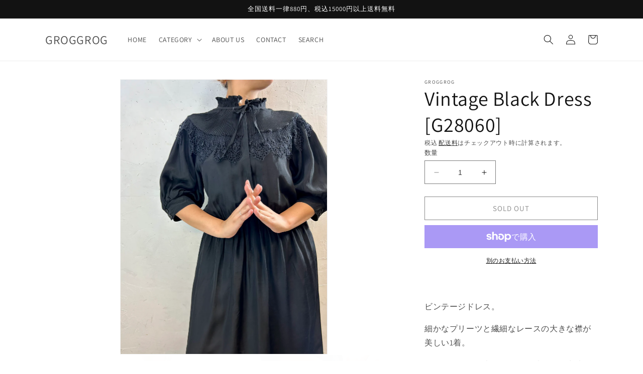

--- FILE ---
content_type: text/html; charset=utf-8
request_url: https://groggrog.com/products/vintage-black-dress-g28060
body_size: 32343
content:
<!doctype html>
<html class="no-js" lang="ja">
  <head>
    <meta charset="utf-8">
    <meta http-equiv="X-UA-Compatible" content="IE=edge">
    <meta name="viewport" content="width=device-width,initial-scale=1">
    <meta name="theme-color" content="">
    <link rel="canonical" href="https://groggrog.com/products/vintage-black-dress-g28060"><link rel="preconnect" href="https://fonts.shopifycdn.com" crossorigin><title>
      Vintage Black Dress [G28060]
 &ndash; GROGGROG</title>

    
      <meta name="description" content="  ビンテージドレス。  細かなプリーツと繊細なレースの大きな襟が美しい1着。 ボディは程よく光沢とシャリ感のある生地で品も有り、デイリーにはもちろん、結婚式などのパーティーシーンにもおすすめです。     size：表記42、肩幅35cm、身幅52cm、ウエストゴム68〜100cm、袖丈42cm、ウエストゴム〜裾71cm、着丈112cm     モデル身長165cm     年代：ｰｰｰ 色：ブラック 素材：50％アセテート、50％ビスコース、裏地 70％アセテート、30％ポリアミド ポケット：両サイド有り 着脱方法：フロントリボン、ボタン、かぶり 裏地：スカート部分のみ有り 透け感：無し 備考：ｰｰｰ コンディション：バックに極">
    

    

<meta property="og:site_name" content="GROGGROG">
<meta property="og:url" content="https://groggrog.com/products/vintage-black-dress-g28060">
<meta property="og:title" content="Vintage Black Dress [G28060]">
<meta property="og:type" content="product">
<meta property="og:description" content="  ビンテージドレス。  細かなプリーツと繊細なレースの大きな襟が美しい1着。 ボディは程よく光沢とシャリ感のある生地で品も有り、デイリーにはもちろん、結婚式などのパーティーシーンにもおすすめです。     size：表記42、肩幅35cm、身幅52cm、ウエストゴム68〜100cm、袖丈42cm、ウエストゴム〜裾71cm、着丈112cm     モデル身長165cm     年代：ｰｰｰ 色：ブラック 素材：50％アセテート、50％ビスコース、裏地 70％アセテート、30％ポリアミド ポケット：両サイド有り 着脱方法：フロントリボン、ボタン、かぶり 裏地：スカート部分のみ有り 透け感：無し 備考：ｰｰｰ コンディション：バックに極"><meta property="og:image" content="http://groggrog.com/cdn/shop/files/IMG_5698_758fd072-cd42-46c1-bb97-f670b32f4cf8.jpg?v=1722328449">
  <meta property="og:image:secure_url" content="https://groggrog.com/cdn/shop/files/IMG_5698_758fd072-cd42-46c1-bb97-f670b32f4cf8.jpg?v=1722328449">
  <meta property="og:image:width" content="2823">
  <meta property="og:image:height" content="3764"><meta property="og:price:amount" content="8,690">
  <meta property="og:price:currency" content="JPY"><meta name="twitter:card" content="summary_large_image">
<meta name="twitter:title" content="Vintage Black Dress [G28060]">
<meta name="twitter:description" content="  ビンテージドレス。  細かなプリーツと繊細なレースの大きな襟が美しい1着。 ボディは程よく光沢とシャリ感のある生地で品も有り、デイリーにはもちろん、結婚式などのパーティーシーンにもおすすめです。     size：表記42、肩幅35cm、身幅52cm、ウエストゴム68〜100cm、袖丈42cm、ウエストゴム〜裾71cm、着丈112cm     モデル身長165cm     年代：ｰｰｰ 色：ブラック 素材：50％アセテート、50％ビスコース、裏地 70％アセテート、30％ポリアミド ポケット：両サイド有り 着脱方法：フロントリボン、ボタン、かぶり 裏地：スカート部分のみ有り 透け感：無し 備考：ｰｰｰ コンディション：バックに極">


    <script src="//groggrog.com/cdn/shop/t/4/assets/constants.js?v=58251544750838685771687519395" defer="defer"></script>
    <script src="//groggrog.com/cdn/shop/t/4/assets/pubsub.js?v=158357773527763999511687519395" defer="defer"></script>
    <script src="//groggrog.com/cdn/shop/t/4/assets/global.js?v=139248116715221171191687519395" defer="defer"></script><script src="//groggrog.com/cdn/shop/t/4/assets/animations.js?v=114255849464433187621687519394" defer="defer"></script><script>window.performance && window.performance.mark && window.performance.mark('shopify.content_for_header.start');</script><meta name="facebook-domain-verification" content="3ga3uv3gjvs0rkj82fcb1qu18fbbxm">
<meta id="shopify-digital-wallet" name="shopify-digital-wallet" content="/76653396262/digital_wallets/dialog">
<meta name="shopify-checkout-api-token" content="416751e35c47306db5fef99f8f720218">
<meta id="in-context-paypal-metadata" data-shop-id="76653396262" data-venmo-supported="false" data-environment="production" data-locale="ja_JP" data-paypal-v4="true" data-currency="JPY">
<link rel="alternate" type="application/json+oembed" href="https://groggrog.com/products/vintage-black-dress-g28060.oembed">
<script async="async" src="/checkouts/internal/preloads.js?locale=ja-JP"></script>
<link rel="preconnect" href="https://shop.app" crossorigin="anonymous">
<script async="async" src="https://shop.app/checkouts/internal/preloads.js?locale=ja-JP&shop_id=76653396262" crossorigin="anonymous"></script>
<script id="apple-pay-shop-capabilities" type="application/json">{"shopId":76653396262,"countryCode":"JP","currencyCode":"JPY","merchantCapabilities":["supports3DS"],"merchantId":"gid:\/\/shopify\/Shop\/76653396262","merchantName":"GROGGROG","requiredBillingContactFields":["postalAddress","email","phone"],"requiredShippingContactFields":["postalAddress","email","phone"],"shippingType":"shipping","supportedNetworks":["visa","masterCard","amex","jcb","discover"],"total":{"type":"pending","label":"GROGGROG","amount":"1.00"},"shopifyPaymentsEnabled":true,"supportsSubscriptions":true}</script>
<script id="shopify-features" type="application/json">{"accessToken":"416751e35c47306db5fef99f8f720218","betas":["rich-media-storefront-analytics"],"domain":"groggrog.com","predictiveSearch":false,"shopId":76653396262,"locale":"ja"}</script>
<script>var Shopify = Shopify || {};
Shopify.shop = "3fba1a-2.myshopify.com";
Shopify.locale = "ja";
Shopify.currency = {"active":"JPY","rate":"1.0"};
Shopify.country = "JP";
Shopify.theme = {"name":"Dawnの更新されたコピー","id":152506106150,"schema_name":"Dawn","schema_version":"10.0.0","theme_store_id":887,"role":"main"};
Shopify.theme.handle = "null";
Shopify.theme.style = {"id":null,"handle":null};
Shopify.cdnHost = "groggrog.com/cdn";
Shopify.routes = Shopify.routes || {};
Shopify.routes.root = "/";</script>
<script type="module">!function(o){(o.Shopify=o.Shopify||{}).modules=!0}(window);</script>
<script>!function(o){function n(){var o=[];function n(){o.push(Array.prototype.slice.apply(arguments))}return n.q=o,n}var t=o.Shopify=o.Shopify||{};t.loadFeatures=n(),t.autoloadFeatures=n()}(window);</script>
<script>
  window.ShopifyPay = window.ShopifyPay || {};
  window.ShopifyPay.apiHost = "shop.app\/pay";
  window.ShopifyPay.redirectState = null;
</script>
<script id="shop-js-analytics" type="application/json">{"pageType":"product"}</script>
<script defer="defer" async type="module" src="//groggrog.com/cdn/shopifycloud/shop-js/modules/v2/client.init-shop-cart-sync_Cun6Ba8E.ja.esm.js"></script>
<script defer="defer" async type="module" src="//groggrog.com/cdn/shopifycloud/shop-js/modules/v2/chunk.common_DGWubyOB.esm.js"></script>
<script type="module">
  await import("//groggrog.com/cdn/shopifycloud/shop-js/modules/v2/client.init-shop-cart-sync_Cun6Ba8E.ja.esm.js");
await import("//groggrog.com/cdn/shopifycloud/shop-js/modules/v2/chunk.common_DGWubyOB.esm.js");

  window.Shopify.SignInWithShop?.initShopCartSync?.({"fedCMEnabled":true,"windoidEnabled":true});

</script>
<script>
  window.Shopify = window.Shopify || {};
  if (!window.Shopify.featureAssets) window.Shopify.featureAssets = {};
  window.Shopify.featureAssets['shop-js'] = {"shop-cart-sync":["modules/v2/client.shop-cart-sync_kpadWrR6.ja.esm.js","modules/v2/chunk.common_DGWubyOB.esm.js"],"init-fed-cm":["modules/v2/client.init-fed-cm_deEwcgdG.ja.esm.js","modules/v2/chunk.common_DGWubyOB.esm.js"],"shop-button":["modules/v2/client.shop-button_Bgl7Akkx.ja.esm.js","modules/v2/chunk.common_DGWubyOB.esm.js"],"shop-cash-offers":["modules/v2/client.shop-cash-offers_CGfJizyJ.ja.esm.js","modules/v2/chunk.common_DGWubyOB.esm.js","modules/v2/chunk.modal_Ba7vk6QP.esm.js"],"init-windoid":["modules/v2/client.init-windoid_DLaIoEuB.ja.esm.js","modules/v2/chunk.common_DGWubyOB.esm.js"],"shop-toast-manager":["modules/v2/client.shop-toast-manager_BZdAlEPY.ja.esm.js","modules/v2/chunk.common_DGWubyOB.esm.js"],"init-shop-email-lookup-coordinator":["modules/v2/client.init-shop-email-lookup-coordinator_BxGPdBrh.ja.esm.js","modules/v2/chunk.common_DGWubyOB.esm.js"],"init-shop-cart-sync":["modules/v2/client.init-shop-cart-sync_Cun6Ba8E.ja.esm.js","modules/v2/chunk.common_DGWubyOB.esm.js"],"avatar":["modules/v2/client.avatar_BTnouDA3.ja.esm.js"],"pay-button":["modules/v2/client.pay-button_iRJggQYg.ja.esm.js","modules/v2/chunk.common_DGWubyOB.esm.js"],"init-customer-accounts":["modules/v2/client.init-customer-accounts_BbQrQ-BF.ja.esm.js","modules/v2/client.shop-login-button_CXxZBmJa.ja.esm.js","modules/v2/chunk.common_DGWubyOB.esm.js","modules/v2/chunk.modal_Ba7vk6QP.esm.js"],"init-shop-for-new-customer-accounts":["modules/v2/client.init-shop-for-new-customer-accounts_48e-446J.ja.esm.js","modules/v2/client.shop-login-button_CXxZBmJa.ja.esm.js","modules/v2/chunk.common_DGWubyOB.esm.js","modules/v2/chunk.modal_Ba7vk6QP.esm.js"],"shop-login-button":["modules/v2/client.shop-login-button_CXxZBmJa.ja.esm.js","modules/v2/chunk.common_DGWubyOB.esm.js","modules/v2/chunk.modal_Ba7vk6QP.esm.js"],"init-customer-accounts-sign-up":["modules/v2/client.init-customer-accounts-sign-up_Bb65hYMR.ja.esm.js","modules/v2/client.shop-login-button_CXxZBmJa.ja.esm.js","modules/v2/chunk.common_DGWubyOB.esm.js","modules/v2/chunk.modal_Ba7vk6QP.esm.js"],"shop-follow-button":["modules/v2/client.shop-follow-button_BO2OQvUT.ja.esm.js","modules/v2/chunk.common_DGWubyOB.esm.js","modules/v2/chunk.modal_Ba7vk6QP.esm.js"],"checkout-modal":["modules/v2/client.checkout-modal__QRFVvMA.ja.esm.js","modules/v2/chunk.common_DGWubyOB.esm.js","modules/v2/chunk.modal_Ba7vk6QP.esm.js"],"lead-capture":["modules/v2/client.lead-capture_Be4qr8sG.ja.esm.js","modules/v2/chunk.common_DGWubyOB.esm.js","modules/v2/chunk.modal_Ba7vk6QP.esm.js"],"shop-login":["modules/v2/client.shop-login_BCaq99Td.ja.esm.js","modules/v2/chunk.common_DGWubyOB.esm.js","modules/v2/chunk.modal_Ba7vk6QP.esm.js"],"payment-terms":["modules/v2/client.payment-terms_C-1Cu6jg.ja.esm.js","modules/v2/chunk.common_DGWubyOB.esm.js","modules/v2/chunk.modal_Ba7vk6QP.esm.js"]};
</script>
<script>(function() {
  var isLoaded = false;
  function asyncLoad() {
    if (isLoaded) return;
    isLoaded = true;
    var urls = ["https:\/\/d1qnl12h46g6qu.cloudfront.net\/3fba1a-2.myshopify.com.js?shop=3fba1a-2.myshopify.com","https:\/\/ngc-note-field-app.com\/js\/check_history.js?shop=3fba1a-2.myshopify.com"];
    for (var i = 0; i < urls.length; i++) {
      var s = document.createElement('script');
      s.type = 'text/javascript';
      s.async = true;
      s.src = urls[i];
      var x = document.getElementsByTagName('script')[0];
      x.parentNode.insertBefore(s, x);
    }
  };
  if(window.attachEvent) {
    window.attachEvent('onload', asyncLoad);
  } else {
    window.addEventListener('load', asyncLoad, false);
  }
})();</script>
<script id="__st">var __st={"a":76653396262,"offset":32400,"reqid":"326a8296-cf8a-43ce-899b-bd2cacc5e14f-1768808397","pageurl":"groggrog.com\/products\/vintage-black-dress-g28060","u":"00d893e90e0e","p":"product","rtyp":"product","rid":9502361518374};</script>
<script>window.ShopifyPaypalV4VisibilityTracking = true;</script>
<script id="captcha-bootstrap">!function(){'use strict';const t='contact',e='account',n='new_comment',o=[[t,t],['blogs',n],['comments',n],[t,'customer']],c=[[e,'customer_login'],[e,'guest_login'],[e,'recover_customer_password'],[e,'create_customer']],r=t=>t.map((([t,e])=>`form[action*='/${t}']:not([data-nocaptcha='true']) input[name='form_type'][value='${e}']`)).join(','),a=t=>()=>t?[...document.querySelectorAll(t)].map((t=>t.form)):[];function s(){const t=[...o],e=r(t);return a(e)}const i='password',u='form_key',d=['recaptcha-v3-token','g-recaptcha-response','h-captcha-response',i],f=()=>{try{return window.sessionStorage}catch{return}},m='__shopify_v',_=t=>t.elements[u];function p(t,e,n=!1){try{const o=window.sessionStorage,c=JSON.parse(o.getItem(e)),{data:r}=function(t){const{data:e,action:n}=t;return t[m]||n?{data:e,action:n}:{data:t,action:n}}(c);for(const[e,n]of Object.entries(r))t.elements[e]&&(t.elements[e].value=n);n&&o.removeItem(e)}catch(o){console.error('form repopulation failed',{error:o})}}const l='form_type',E='cptcha';function T(t){t.dataset[E]=!0}const w=window,h=w.document,L='Shopify',v='ce_forms',y='captcha';let A=!1;((t,e)=>{const n=(g='f06e6c50-85a8-45c8-87d0-21a2b65856fe',I='https://cdn.shopify.com/shopifycloud/storefront-forms-hcaptcha/ce_storefront_forms_captcha_hcaptcha.v1.5.2.iife.js',D={infoText:'hCaptchaによる保護',privacyText:'プライバシー',termsText:'利用規約'},(t,e,n)=>{const o=w[L][v],c=o.bindForm;if(c)return c(t,g,e,D).then(n);var r;o.q.push([[t,g,e,D],n]),r=I,A||(h.body.append(Object.assign(h.createElement('script'),{id:'captcha-provider',async:!0,src:r})),A=!0)});var g,I,D;w[L]=w[L]||{},w[L][v]=w[L][v]||{},w[L][v].q=[],w[L][y]=w[L][y]||{},w[L][y].protect=function(t,e){n(t,void 0,e),T(t)},Object.freeze(w[L][y]),function(t,e,n,w,h,L){const[v,y,A,g]=function(t,e,n){const i=e?o:[],u=t?c:[],d=[...i,...u],f=r(d),m=r(i),_=r(d.filter((([t,e])=>n.includes(e))));return[a(f),a(m),a(_),s()]}(w,h,L),I=t=>{const e=t.target;return e instanceof HTMLFormElement?e:e&&e.form},D=t=>v().includes(t);t.addEventListener('submit',(t=>{const e=I(t);if(!e)return;const n=D(e)&&!e.dataset.hcaptchaBound&&!e.dataset.recaptchaBound,o=_(e),c=g().includes(e)&&(!o||!o.value);(n||c)&&t.preventDefault(),c&&!n&&(function(t){try{if(!f())return;!function(t){const e=f();if(!e)return;const n=_(t);if(!n)return;const o=n.value;o&&e.removeItem(o)}(t);const e=Array.from(Array(32),(()=>Math.random().toString(36)[2])).join('');!function(t,e){_(t)||t.append(Object.assign(document.createElement('input'),{type:'hidden',name:u})),t.elements[u].value=e}(t,e),function(t,e){const n=f();if(!n)return;const o=[...t.querySelectorAll(`input[type='${i}']`)].map((({name:t})=>t)),c=[...d,...o],r={};for(const[a,s]of new FormData(t).entries())c.includes(a)||(r[a]=s);n.setItem(e,JSON.stringify({[m]:1,action:t.action,data:r}))}(t,e)}catch(e){console.error('failed to persist form',e)}}(e),e.submit())}));const S=(t,e)=>{t&&!t.dataset[E]&&(n(t,e.some((e=>e===t))),T(t))};for(const o of['focusin','change'])t.addEventListener(o,(t=>{const e=I(t);D(e)&&S(e,y())}));const B=e.get('form_key'),M=e.get(l),P=B&&M;t.addEventListener('DOMContentLoaded',(()=>{const t=y();if(P)for(const e of t)e.elements[l].value===M&&p(e,B);[...new Set([...A(),...v().filter((t=>'true'===t.dataset.shopifyCaptcha))])].forEach((e=>S(e,t)))}))}(h,new URLSearchParams(w.location.search),n,t,e,['guest_login'])})(!0,!0)}();</script>
<script integrity="sha256-4kQ18oKyAcykRKYeNunJcIwy7WH5gtpwJnB7kiuLZ1E=" data-source-attribution="shopify.loadfeatures" defer="defer" src="//groggrog.com/cdn/shopifycloud/storefront/assets/storefront/load_feature-a0a9edcb.js" crossorigin="anonymous"></script>
<script crossorigin="anonymous" defer="defer" src="//groggrog.com/cdn/shopifycloud/storefront/assets/shopify_pay/storefront-65b4c6d7.js?v=20250812"></script>
<script data-source-attribution="shopify.dynamic_checkout.dynamic.init">var Shopify=Shopify||{};Shopify.PaymentButton=Shopify.PaymentButton||{isStorefrontPortableWallets:!0,init:function(){window.Shopify.PaymentButton.init=function(){};var t=document.createElement("script");t.src="https://groggrog.com/cdn/shopifycloud/portable-wallets/latest/portable-wallets.ja.js",t.type="module",document.head.appendChild(t)}};
</script>
<script data-source-attribution="shopify.dynamic_checkout.buyer_consent">
  function portableWalletsHideBuyerConsent(e){var t=document.getElementById("shopify-buyer-consent"),n=document.getElementById("shopify-subscription-policy-button");t&&n&&(t.classList.add("hidden"),t.setAttribute("aria-hidden","true"),n.removeEventListener("click",e))}function portableWalletsShowBuyerConsent(e){var t=document.getElementById("shopify-buyer-consent"),n=document.getElementById("shopify-subscription-policy-button");t&&n&&(t.classList.remove("hidden"),t.removeAttribute("aria-hidden"),n.addEventListener("click",e))}window.Shopify?.PaymentButton&&(window.Shopify.PaymentButton.hideBuyerConsent=portableWalletsHideBuyerConsent,window.Shopify.PaymentButton.showBuyerConsent=portableWalletsShowBuyerConsent);
</script>
<script>
  function portableWalletsCleanup(e){e&&e.src&&console.error("Failed to load portable wallets script "+e.src);var t=document.querySelectorAll("shopify-accelerated-checkout .shopify-payment-button__skeleton, shopify-accelerated-checkout-cart .wallet-cart-button__skeleton"),e=document.getElementById("shopify-buyer-consent");for(let e=0;e<t.length;e++)t[e].remove();e&&e.remove()}function portableWalletsNotLoadedAsModule(e){e instanceof ErrorEvent&&"string"==typeof e.message&&e.message.includes("import.meta")&&"string"==typeof e.filename&&e.filename.includes("portable-wallets")&&(window.removeEventListener("error",portableWalletsNotLoadedAsModule),window.Shopify.PaymentButton.failedToLoad=e,"loading"===document.readyState?document.addEventListener("DOMContentLoaded",window.Shopify.PaymentButton.init):window.Shopify.PaymentButton.init())}window.addEventListener("error",portableWalletsNotLoadedAsModule);
</script>

<script type="module" src="https://groggrog.com/cdn/shopifycloud/portable-wallets/latest/portable-wallets.ja.js" onError="portableWalletsCleanup(this)" crossorigin="anonymous"></script>
<script nomodule>
  document.addEventListener("DOMContentLoaded", portableWalletsCleanup);
</script>

<link id="shopify-accelerated-checkout-styles" rel="stylesheet" media="screen" href="https://groggrog.com/cdn/shopifycloud/portable-wallets/latest/accelerated-checkout-backwards-compat.css" crossorigin="anonymous">
<style id="shopify-accelerated-checkout-cart">
        #shopify-buyer-consent {
  margin-top: 1em;
  display: inline-block;
  width: 100%;
}

#shopify-buyer-consent.hidden {
  display: none;
}

#shopify-subscription-policy-button {
  background: none;
  border: none;
  padding: 0;
  text-decoration: underline;
  font-size: inherit;
  cursor: pointer;
}

#shopify-subscription-policy-button::before {
  box-shadow: none;
}

      </style>
<script id="sections-script" data-sections="header" defer="defer" src="//groggrog.com/cdn/shop/t/4/compiled_assets/scripts.js?v=3923"></script>
<script>window.performance && window.performance.mark && window.performance.mark('shopify.content_for_header.end');</script>


    <style data-shopify>
      @font-face {
  font-family: Assistant;
  font-weight: 400;
  font-style: normal;
  font-display: swap;
  src: url("//groggrog.com/cdn/fonts/assistant/assistant_n4.9120912a469cad1cc292572851508ca49d12e768.woff2") format("woff2"),
       url("//groggrog.com/cdn/fonts/assistant/assistant_n4.6e9875ce64e0fefcd3f4446b7ec9036b3ddd2985.woff") format("woff");
}

      @font-face {
  font-family: Assistant;
  font-weight: 700;
  font-style: normal;
  font-display: swap;
  src: url("//groggrog.com/cdn/fonts/assistant/assistant_n7.bf44452348ec8b8efa3aa3068825305886b1c83c.woff2") format("woff2"),
       url("//groggrog.com/cdn/fonts/assistant/assistant_n7.0c887fee83f6b3bda822f1150b912c72da0f7b64.woff") format("woff");
}

      
      
      @font-face {
  font-family: Assistant;
  font-weight: 400;
  font-style: normal;
  font-display: swap;
  src: url("//groggrog.com/cdn/fonts/assistant/assistant_n4.9120912a469cad1cc292572851508ca49d12e768.woff2") format("woff2"),
       url("//groggrog.com/cdn/fonts/assistant/assistant_n4.6e9875ce64e0fefcd3f4446b7ec9036b3ddd2985.woff") format("woff");
}


      
        :root,
        .color-background-1 {
          --color-background: 255,255,255;
        
          --gradient-background: #ffffff;
        
        --color-foreground: 18,18,18;
        --color-shadow: 18,18,18;
        --color-button: 18,18,18;
        --color-button-text: 255,255,255;
        --color-secondary-button: 255,255,255;
        --color-secondary-button-text: 18,18,18;
        --color-link: 18,18,18;
        --color-badge-foreground: 18,18,18;
        --color-badge-background: 255,255,255;
        --color-badge-border: 18,18,18;
        --payment-terms-background-color: rgb(255 255 255);
      }
      
        
        .color-background-2 {
          --color-background: 243,243,243;
        
          --gradient-background: #f3f3f3;
        
        --color-foreground: 18,18,18;
        --color-shadow: 18,18,18;
        --color-button: 18,18,18;
        --color-button-text: 243,243,243;
        --color-secondary-button: 243,243,243;
        --color-secondary-button-text: 18,18,18;
        --color-link: 18,18,18;
        --color-badge-foreground: 18,18,18;
        --color-badge-background: 243,243,243;
        --color-badge-border: 18,18,18;
        --payment-terms-background-color: rgb(243 243 243);
      }
      
        
        .color-inverse {
          --color-background: 18,18,18;
        
          --gradient-background: #121212;
        
        --color-foreground: 255,255,255;
        --color-shadow: 18,18,18;
        --color-button: 255,255,255;
        --color-button-text: 18,18,18;
        --color-secondary-button: 18,18,18;
        --color-secondary-button-text: 255,255,255;
        --color-link: 255,255,255;
        --color-badge-foreground: 255,255,255;
        --color-badge-background: 18,18,18;
        --color-badge-border: 255,255,255;
        --payment-terms-background-color: rgb(18 18 18);
      }
      
        
        .color-accent-1 {
          --color-background: 18,18,18;
        
          --gradient-background: #121212;
        
        --color-foreground: 255,255,255;
        --color-shadow: 18,18,18;
        --color-button: 255,255,255;
        --color-button-text: 18,18,18;
        --color-secondary-button: 18,18,18;
        --color-secondary-button-text: 255,255,255;
        --color-link: 255,255,255;
        --color-badge-foreground: 255,255,255;
        --color-badge-background: 18,18,18;
        --color-badge-border: 255,255,255;
        --payment-terms-background-color: rgb(18 18 18);
      }
      
        
        .color-accent-2 {
          --color-background: 51,79,180;
        
          --gradient-background: #334fb4;
        
        --color-foreground: 255,255,255;
        --color-shadow: 18,18,18;
        --color-button: 255,255,255;
        --color-button-text: 51,79,180;
        --color-secondary-button: 51,79,180;
        --color-secondary-button-text: 255,255,255;
        --color-link: 255,255,255;
        --color-badge-foreground: 255,255,255;
        --color-badge-background: 51,79,180;
        --color-badge-border: 255,255,255;
        --payment-terms-background-color: rgb(51 79 180);
      }
      

      body, .color-background-1, .color-background-2, .color-inverse, .color-accent-1, .color-accent-2 {
        color: rgba(var(--color-foreground), 0.75);
        background-color: rgb(var(--color-background));
      }

      :root {
        --font-body-family: Assistant, sans-serif;
        --font-body-style: normal;
        --font-body-weight: 400;
        --font-body-weight-bold: 700;

        --font-heading-family: Assistant, sans-serif;
        --font-heading-style: normal;
        --font-heading-weight: 400;

        --font-body-scale: 1.0;
        --font-heading-scale: 1.0;

        --media-padding: px;
        --media-border-opacity: 0.05;
        --media-border-width: 1px;
        --media-radius: 0px;
        --media-shadow-opacity: 0.0;
        --media-shadow-horizontal-offset: 0px;
        --media-shadow-vertical-offset: 4px;
        --media-shadow-blur-radius: 5px;
        --media-shadow-visible: 0;

        --page-width: 120rem;
        --page-width-margin: 0rem;

        --product-card-image-padding: 0.0rem;
        --product-card-corner-radius: 0.0rem;
        --product-card-text-alignment: left;
        --product-card-border-width: 0.0rem;
        --product-card-border-opacity: 0.1;
        --product-card-shadow-opacity: 0.0;
        --product-card-shadow-visible: 0;
        --product-card-shadow-horizontal-offset: 0.0rem;
        --product-card-shadow-vertical-offset: 0.4rem;
        --product-card-shadow-blur-radius: 0.5rem;

        --collection-card-image-padding: 0.0rem;
        --collection-card-corner-radius: 0.0rem;
        --collection-card-text-alignment: left;
        --collection-card-border-width: 0.0rem;
        --collection-card-border-opacity: 0.1;
        --collection-card-shadow-opacity: 0.0;
        --collection-card-shadow-visible: 0;
        --collection-card-shadow-horizontal-offset: 0.0rem;
        --collection-card-shadow-vertical-offset: 0.4rem;
        --collection-card-shadow-blur-radius: 0.5rem;

        --blog-card-image-padding: 0.0rem;
        --blog-card-corner-radius: 0.0rem;
        --blog-card-text-alignment: left;
        --blog-card-border-width: 0.0rem;
        --blog-card-border-opacity: 0.1;
        --blog-card-shadow-opacity: 0.0;
        --blog-card-shadow-visible: 0;
        --blog-card-shadow-horizontal-offset: 0.0rem;
        --blog-card-shadow-vertical-offset: 0.4rem;
        --blog-card-shadow-blur-radius: 0.5rem;

        --badge-corner-radius: 4.0rem;

        --popup-border-width: 1px;
        --popup-border-opacity: 0.1;
        --popup-corner-radius: 0px;
        --popup-shadow-opacity: 0.0;
        --popup-shadow-horizontal-offset: 0px;
        --popup-shadow-vertical-offset: 4px;
        --popup-shadow-blur-radius: 5px;

        --drawer-border-width: 1px;
        --drawer-border-opacity: 0.1;
        --drawer-shadow-opacity: 0.0;
        --drawer-shadow-horizontal-offset: 0px;
        --drawer-shadow-vertical-offset: 4px;
        --drawer-shadow-blur-radius: 5px;

        --spacing-sections-desktop: 0px;
        --spacing-sections-mobile: 0px;

        --grid-desktop-vertical-spacing: 8px;
        --grid-desktop-horizontal-spacing: 8px;
        --grid-mobile-vertical-spacing: 4px;
        --grid-mobile-horizontal-spacing: 4px;

        --text-boxes-border-opacity: 0.1;
        --text-boxes-border-width: 0px;
        --text-boxes-radius: 0px;
        --text-boxes-shadow-opacity: 0.0;
        --text-boxes-shadow-visible: 0;
        --text-boxes-shadow-horizontal-offset: 0px;
        --text-boxes-shadow-vertical-offset: 4px;
        --text-boxes-shadow-blur-radius: 5px;

        --buttons-radius: 0px;
        --buttons-radius-outset: 0px;
        --buttons-border-width: 1px;
        --buttons-border-opacity: 1.0;
        --buttons-shadow-opacity: 0.0;
        --buttons-shadow-visible: 0;
        --buttons-shadow-horizontal-offset: 0px;
        --buttons-shadow-vertical-offset: 4px;
        --buttons-shadow-blur-radius: 5px;
        --buttons-border-offset: 0px;

        --inputs-radius: 0px;
        --inputs-border-width: 1px;
        --inputs-border-opacity: 0.55;
        --inputs-shadow-opacity: 0.0;
        --inputs-shadow-horizontal-offset: 0px;
        --inputs-margin-offset: 0px;
        --inputs-shadow-vertical-offset: 4px;
        --inputs-shadow-blur-radius: 5px;
        --inputs-radius-outset: 0px;

        --variant-pills-radius: 40px;
        --variant-pills-border-width: 1px;
        --variant-pills-border-opacity: 0.55;
        --variant-pills-shadow-opacity: 0.0;
        --variant-pills-shadow-horizontal-offset: 0px;
        --variant-pills-shadow-vertical-offset: 4px;
        --variant-pills-shadow-blur-radius: 5px;
      }

      *,
      *::before,
      *::after {
        box-sizing: inherit;
      }

      html {
        box-sizing: border-box;
        font-size: calc(var(--font-body-scale) * 62.5%);
        height: 100%;
      }

      body {
        display: grid;
        grid-template-rows: auto auto 1fr auto;
        grid-template-columns: 100%;
        min-height: 100%;
        margin: 0;
        font-size: 1.5rem;
        letter-spacing: 0.06rem;
        line-height: calc(1 + 0.8 / var(--font-body-scale));
        font-family: var(--font-body-family);
        font-style: var(--font-body-style);
        font-weight: var(--font-body-weight);
      }

      @media screen and (min-width: 750px) {
        body {
          font-size: 1.6rem;
        }
      }
    </style>

    <link href="//groggrog.com/cdn/shop/t/4/assets/base.css?v=117828829876360325261687519394" rel="stylesheet" type="text/css" media="all" />
<link rel="preload" as="font" href="//groggrog.com/cdn/fonts/assistant/assistant_n4.9120912a469cad1cc292572851508ca49d12e768.woff2" type="font/woff2" crossorigin><link rel="preload" as="font" href="//groggrog.com/cdn/fonts/assistant/assistant_n4.9120912a469cad1cc292572851508ca49d12e768.woff2" type="font/woff2" crossorigin><link
        rel="stylesheet"
        href="//groggrog.com/cdn/shop/t/4/assets/component-predictive-search.css?v=118923337488134913561687519395"
        media="print"
        onload="this.media='all'"
      ><script>
      document.documentElement.className = document.documentElement.className.replace('no-js', 'js');
      if (Shopify.designMode) {
        document.documentElement.classList.add('shopify-design-mode');
      }
    </script>
  <link href="https://monorail-edge.shopifysvc.com" rel="dns-prefetch">
<script>(function(){if ("sendBeacon" in navigator && "performance" in window) {try {var session_token_from_headers = performance.getEntriesByType('navigation')[0].serverTiming.find(x => x.name == '_s').description;} catch {var session_token_from_headers = undefined;}var session_cookie_matches = document.cookie.match(/_shopify_s=([^;]*)/);var session_token_from_cookie = session_cookie_matches && session_cookie_matches.length === 2 ? session_cookie_matches[1] : "";var session_token = session_token_from_headers || session_token_from_cookie || "";function handle_abandonment_event(e) {var entries = performance.getEntries().filter(function(entry) {return /monorail-edge.shopifysvc.com/.test(entry.name);});if (!window.abandonment_tracked && entries.length === 0) {window.abandonment_tracked = true;var currentMs = Date.now();var navigation_start = performance.timing.navigationStart;var payload = {shop_id: 76653396262,url: window.location.href,navigation_start,duration: currentMs - navigation_start,session_token,page_type: "product"};window.navigator.sendBeacon("https://monorail-edge.shopifysvc.com/v1/produce", JSON.stringify({schema_id: "online_store_buyer_site_abandonment/1.1",payload: payload,metadata: {event_created_at_ms: currentMs,event_sent_at_ms: currentMs}}));}}window.addEventListener('pagehide', handle_abandonment_event);}}());</script>
<script id="web-pixels-manager-setup">(function e(e,d,r,n,o){if(void 0===o&&(o={}),!Boolean(null===(a=null===(i=window.Shopify)||void 0===i?void 0:i.analytics)||void 0===a?void 0:a.replayQueue)){var i,a;window.Shopify=window.Shopify||{};var t=window.Shopify;t.analytics=t.analytics||{};var s=t.analytics;s.replayQueue=[],s.publish=function(e,d,r){return s.replayQueue.push([e,d,r]),!0};try{self.performance.mark("wpm:start")}catch(e){}var l=function(){var e={modern:/Edge?\/(1{2}[4-9]|1[2-9]\d|[2-9]\d{2}|\d{4,})\.\d+(\.\d+|)|Firefox\/(1{2}[4-9]|1[2-9]\d|[2-9]\d{2}|\d{4,})\.\d+(\.\d+|)|Chrom(ium|e)\/(9{2}|\d{3,})\.\d+(\.\d+|)|(Maci|X1{2}).+ Version\/(15\.\d+|(1[6-9]|[2-9]\d|\d{3,})\.\d+)([,.]\d+|)( \(\w+\)|)( Mobile\/\w+|) Safari\/|Chrome.+OPR\/(9{2}|\d{3,})\.\d+\.\d+|(CPU[ +]OS|iPhone[ +]OS|CPU[ +]iPhone|CPU IPhone OS|CPU iPad OS)[ +]+(15[._]\d+|(1[6-9]|[2-9]\d|\d{3,})[._]\d+)([._]\d+|)|Android:?[ /-](13[3-9]|1[4-9]\d|[2-9]\d{2}|\d{4,})(\.\d+|)(\.\d+|)|Android.+Firefox\/(13[5-9]|1[4-9]\d|[2-9]\d{2}|\d{4,})\.\d+(\.\d+|)|Android.+Chrom(ium|e)\/(13[3-9]|1[4-9]\d|[2-9]\d{2}|\d{4,})\.\d+(\.\d+|)|SamsungBrowser\/([2-9]\d|\d{3,})\.\d+/,legacy:/Edge?\/(1[6-9]|[2-9]\d|\d{3,})\.\d+(\.\d+|)|Firefox\/(5[4-9]|[6-9]\d|\d{3,})\.\d+(\.\d+|)|Chrom(ium|e)\/(5[1-9]|[6-9]\d|\d{3,})\.\d+(\.\d+|)([\d.]+$|.*Safari\/(?![\d.]+ Edge\/[\d.]+$))|(Maci|X1{2}).+ Version\/(10\.\d+|(1[1-9]|[2-9]\d|\d{3,})\.\d+)([,.]\d+|)( \(\w+\)|)( Mobile\/\w+|) Safari\/|Chrome.+OPR\/(3[89]|[4-9]\d|\d{3,})\.\d+\.\d+|(CPU[ +]OS|iPhone[ +]OS|CPU[ +]iPhone|CPU IPhone OS|CPU iPad OS)[ +]+(10[._]\d+|(1[1-9]|[2-9]\d|\d{3,})[._]\d+)([._]\d+|)|Android:?[ /-](13[3-9]|1[4-9]\d|[2-9]\d{2}|\d{4,})(\.\d+|)(\.\d+|)|Mobile Safari.+OPR\/([89]\d|\d{3,})\.\d+\.\d+|Android.+Firefox\/(13[5-9]|1[4-9]\d|[2-9]\d{2}|\d{4,})\.\d+(\.\d+|)|Android.+Chrom(ium|e)\/(13[3-9]|1[4-9]\d|[2-9]\d{2}|\d{4,})\.\d+(\.\d+|)|Android.+(UC? ?Browser|UCWEB|U3)[ /]?(15\.([5-9]|\d{2,})|(1[6-9]|[2-9]\d|\d{3,})\.\d+)\.\d+|SamsungBrowser\/(5\.\d+|([6-9]|\d{2,})\.\d+)|Android.+MQ{2}Browser\/(14(\.(9|\d{2,})|)|(1[5-9]|[2-9]\d|\d{3,})(\.\d+|))(\.\d+|)|K[Aa][Ii]OS\/(3\.\d+|([4-9]|\d{2,})\.\d+)(\.\d+|)/},d=e.modern,r=e.legacy,n=navigator.userAgent;return n.match(d)?"modern":n.match(r)?"legacy":"unknown"}(),u="modern"===l?"modern":"legacy",c=(null!=n?n:{modern:"",legacy:""})[u],f=function(e){return[e.baseUrl,"/wpm","/b",e.hashVersion,"modern"===e.buildTarget?"m":"l",".js"].join("")}({baseUrl:d,hashVersion:r,buildTarget:u}),m=function(e){var d=e.version,r=e.bundleTarget,n=e.surface,o=e.pageUrl,i=e.monorailEndpoint;return{emit:function(e){var a=e.status,t=e.errorMsg,s=(new Date).getTime(),l=JSON.stringify({metadata:{event_sent_at_ms:s},events:[{schema_id:"web_pixels_manager_load/3.1",payload:{version:d,bundle_target:r,page_url:o,status:a,surface:n,error_msg:t},metadata:{event_created_at_ms:s}}]});if(!i)return console&&console.warn&&console.warn("[Web Pixels Manager] No Monorail endpoint provided, skipping logging."),!1;try{return self.navigator.sendBeacon.bind(self.navigator)(i,l)}catch(e){}var u=new XMLHttpRequest;try{return u.open("POST",i,!0),u.setRequestHeader("Content-Type","text/plain"),u.send(l),!0}catch(e){return console&&console.warn&&console.warn("[Web Pixels Manager] Got an unhandled error while logging to Monorail."),!1}}}}({version:r,bundleTarget:l,surface:e.surface,pageUrl:self.location.href,monorailEndpoint:e.monorailEndpoint});try{o.browserTarget=l,function(e){var d=e.src,r=e.async,n=void 0===r||r,o=e.onload,i=e.onerror,a=e.sri,t=e.scriptDataAttributes,s=void 0===t?{}:t,l=document.createElement("script"),u=document.querySelector("head"),c=document.querySelector("body");if(l.async=n,l.src=d,a&&(l.integrity=a,l.crossOrigin="anonymous"),s)for(var f in s)if(Object.prototype.hasOwnProperty.call(s,f))try{l.dataset[f]=s[f]}catch(e){}if(o&&l.addEventListener("load",o),i&&l.addEventListener("error",i),u)u.appendChild(l);else{if(!c)throw new Error("Did not find a head or body element to append the script");c.appendChild(l)}}({src:f,async:!0,onload:function(){if(!function(){var e,d;return Boolean(null===(d=null===(e=window.Shopify)||void 0===e?void 0:e.analytics)||void 0===d?void 0:d.initialized)}()){var d=window.webPixelsManager.init(e)||void 0;if(d){var r=window.Shopify.analytics;r.replayQueue.forEach((function(e){var r=e[0],n=e[1],o=e[2];d.publishCustomEvent(r,n,o)})),r.replayQueue=[],r.publish=d.publishCustomEvent,r.visitor=d.visitor,r.initialized=!0}}},onerror:function(){return m.emit({status:"failed",errorMsg:"".concat(f," has failed to load")})},sri:function(e){var d=/^sha384-[A-Za-z0-9+/=]+$/;return"string"==typeof e&&d.test(e)}(c)?c:"",scriptDataAttributes:o}),m.emit({status:"loading"})}catch(e){m.emit({status:"failed",errorMsg:(null==e?void 0:e.message)||"Unknown error"})}}})({shopId: 76653396262,storefrontBaseUrl: "https://groggrog.com",extensionsBaseUrl: "https://extensions.shopifycdn.com/cdn/shopifycloud/web-pixels-manager",monorailEndpoint: "https://monorail-edge.shopifysvc.com/unstable/produce_batch",surface: "storefront-renderer",enabledBetaFlags: ["2dca8a86"],webPixelsConfigList: [{"id":"273776934","configuration":"{\"pixel_id\":\"179387988388077\",\"pixel_type\":\"facebook_pixel\",\"metaapp_system_user_token\":\"-\"}","eventPayloadVersion":"v1","runtimeContext":"OPEN","scriptVersion":"ca16bc87fe92b6042fbaa3acc2fbdaa6","type":"APP","apiClientId":2329312,"privacyPurposes":["ANALYTICS","MARKETING","SALE_OF_DATA"],"dataSharingAdjustments":{"protectedCustomerApprovalScopes":["read_customer_address","read_customer_email","read_customer_name","read_customer_personal_data","read_customer_phone"]}},{"id":"shopify-app-pixel","configuration":"{}","eventPayloadVersion":"v1","runtimeContext":"STRICT","scriptVersion":"0450","apiClientId":"shopify-pixel","type":"APP","privacyPurposes":["ANALYTICS","MARKETING"]},{"id":"shopify-custom-pixel","eventPayloadVersion":"v1","runtimeContext":"LAX","scriptVersion":"0450","apiClientId":"shopify-pixel","type":"CUSTOM","privacyPurposes":["ANALYTICS","MARKETING"]}],isMerchantRequest: false,initData: {"shop":{"name":"GROGGROG","paymentSettings":{"currencyCode":"JPY"},"myshopifyDomain":"3fba1a-2.myshopify.com","countryCode":"JP","storefrontUrl":"https:\/\/groggrog.com"},"customer":null,"cart":null,"checkout":null,"productVariants":[{"price":{"amount":8690.0,"currencyCode":"JPY"},"product":{"title":"Vintage Black Dress [G28060]","vendor":"GROGGROG","id":"9502361518374","untranslatedTitle":"Vintage Black Dress [G28060]","url":"\/products\/vintage-black-dress-g28060","type":""},"id":"49319114375462","image":{"src":"\/\/groggrog.com\/cdn\/shop\/files\/IMG_5698_758fd072-cd42-46c1-bb97-f670b32f4cf8.jpg?v=1722328449"},"sku":null,"title":"Default Title","untranslatedTitle":"Default Title"}],"purchasingCompany":null},},"https://groggrog.com/cdn","fcfee988w5aeb613cpc8e4bc33m6693e112",{"modern":"","legacy":""},{"shopId":"76653396262","storefrontBaseUrl":"https:\/\/groggrog.com","extensionBaseUrl":"https:\/\/extensions.shopifycdn.com\/cdn\/shopifycloud\/web-pixels-manager","surface":"storefront-renderer","enabledBetaFlags":"[\"2dca8a86\"]","isMerchantRequest":"false","hashVersion":"fcfee988w5aeb613cpc8e4bc33m6693e112","publish":"custom","events":"[[\"page_viewed\",{}],[\"product_viewed\",{\"productVariant\":{\"price\":{\"amount\":8690.0,\"currencyCode\":\"JPY\"},\"product\":{\"title\":\"Vintage Black Dress [G28060]\",\"vendor\":\"GROGGROG\",\"id\":\"9502361518374\",\"untranslatedTitle\":\"Vintage Black Dress [G28060]\",\"url\":\"\/products\/vintage-black-dress-g28060\",\"type\":\"\"},\"id\":\"49319114375462\",\"image\":{\"src\":\"\/\/groggrog.com\/cdn\/shop\/files\/IMG_5698_758fd072-cd42-46c1-bb97-f670b32f4cf8.jpg?v=1722328449\"},\"sku\":null,\"title\":\"Default Title\",\"untranslatedTitle\":\"Default Title\"}}]]"});</script><script>
  window.ShopifyAnalytics = window.ShopifyAnalytics || {};
  window.ShopifyAnalytics.meta = window.ShopifyAnalytics.meta || {};
  window.ShopifyAnalytics.meta.currency = 'JPY';
  var meta = {"product":{"id":9502361518374,"gid":"gid:\/\/shopify\/Product\/9502361518374","vendor":"GROGGROG","type":"","handle":"vintage-black-dress-g28060","variants":[{"id":49319114375462,"price":869000,"name":"Vintage Black Dress [G28060]","public_title":null,"sku":null}],"remote":false},"page":{"pageType":"product","resourceType":"product","resourceId":9502361518374,"requestId":"326a8296-cf8a-43ce-899b-bd2cacc5e14f-1768808397"}};
  for (var attr in meta) {
    window.ShopifyAnalytics.meta[attr] = meta[attr];
  }
</script>
<script class="analytics">
  (function () {
    var customDocumentWrite = function(content) {
      var jquery = null;

      if (window.jQuery) {
        jquery = window.jQuery;
      } else if (window.Checkout && window.Checkout.$) {
        jquery = window.Checkout.$;
      }

      if (jquery) {
        jquery('body').append(content);
      }
    };

    var hasLoggedConversion = function(token) {
      if (token) {
        return document.cookie.indexOf('loggedConversion=' + token) !== -1;
      }
      return false;
    }

    var setCookieIfConversion = function(token) {
      if (token) {
        var twoMonthsFromNow = new Date(Date.now());
        twoMonthsFromNow.setMonth(twoMonthsFromNow.getMonth() + 2);

        document.cookie = 'loggedConversion=' + token + '; expires=' + twoMonthsFromNow;
      }
    }

    var trekkie = window.ShopifyAnalytics.lib = window.trekkie = window.trekkie || [];
    if (trekkie.integrations) {
      return;
    }
    trekkie.methods = [
      'identify',
      'page',
      'ready',
      'track',
      'trackForm',
      'trackLink'
    ];
    trekkie.factory = function(method) {
      return function() {
        var args = Array.prototype.slice.call(arguments);
        args.unshift(method);
        trekkie.push(args);
        return trekkie;
      };
    };
    for (var i = 0; i < trekkie.methods.length; i++) {
      var key = trekkie.methods[i];
      trekkie[key] = trekkie.factory(key);
    }
    trekkie.load = function(config) {
      trekkie.config = config || {};
      trekkie.config.initialDocumentCookie = document.cookie;
      var first = document.getElementsByTagName('script')[0];
      var script = document.createElement('script');
      script.type = 'text/javascript';
      script.onerror = function(e) {
        var scriptFallback = document.createElement('script');
        scriptFallback.type = 'text/javascript';
        scriptFallback.onerror = function(error) {
                var Monorail = {
      produce: function produce(monorailDomain, schemaId, payload) {
        var currentMs = new Date().getTime();
        var event = {
          schema_id: schemaId,
          payload: payload,
          metadata: {
            event_created_at_ms: currentMs,
            event_sent_at_ms: currentMs
          }
        };
        return Monorail.sendRequest("https://" + monorailDomain + "/v1/produce", JSON.stringify(event));
      },
      sendRequest: function sendRequest(endpointUrl, payload) {
        // Try the sendBeacon API
        if (window && window.navigator && typeof window.navigator.sendBeacon === 'function' && typeof window.Blob === 'function' && !Monorail.isIos12()) {
          var blobData = new window.Blob([payload], {
            type: 'text/plain'
          });

          if (window.navigator.sendBeacon(endpointUrl, blobData)) {
            return true;
          } // sendBeacon was not successful

        } // XHR beacon

        var xhr = new XMLHttpRequest();

        try {
          xhr.open('POST', endpointUrl);
          xhr.setRequestHeader('Content-Type', 'text/plain');
          xhr.send(payload);
        } catch (e) {
          console.log(e);
        }

        return false;
      },
      isIos12: function isIos12() {
        return window.navigator.userAgent.lastIndexOf('iPhone; CPU iPhone OS 12_') !== -1 || window.navigator.userAgent.lastIndexOf('iPad; CPU OS 12_') !== -1;
      }
    };
    Monorail.produce('monorail-edge.shopifysvc.com',
      'trekkie_storefront_load_errors/1.1',
      {shop_id: 76653396262,
      theme_id: 152506106150,
      app_name: "storefront",
      context_url: window.location.href,
      source_url: "//groggrog.com/cdn/s/trekkie.storefront.cd680fe47e6c39ca5d5df5f0a32d569bc48c0f27.min.js"});

        };
        scriptFallback.async = true;
        scriptFallback.src = '//groggrog.com/cdn/s/trekkie.storefront.cd680fe47e6c39ca5d5df5f0a32d569bc48c0f27.min.js';
        first.parentNode.insertBefore(scriptFallback, first);
      };
      script.async = true;
      script.src = '//groggrog.com/cdn/s/trekkie.storefront.cd680fe47e6c39ca5d5df5f0a32d569bc48c0f27.min.js';
      first.parentNode.insertBefore(script, first);
    };
    trekkie.load(
      {"Trekkie":{"appName":"storefront","development":false,"defaultAttributes":{"shopId":76653396262,"isMerchantRequest":null,"themeId":152506106150,"themeCityHash":"7644782952708452541","contentLanguage":"ja","currency":"JPY","eventMetadataId":"ff19e622-f05f-4abc-8a06-3633f4ac5d84"},"isServerSideCookieWritingEnabled":true,"monorailRegion":"shop_domain","enabledBetaFlags":["65f19447"]},"Session Attribution":{},"S2S":{"facebookCapiEnabled":true,"source":"trekkie-storefront-renderer","apiClientId":580111}}
    );

    var loaded = false;
    trekkie.ready(function() {
      if (loaded) return;
      loaded = true;

      window.ShopifyAnalytics.lib = window.trekkie;

      var originalDocumentWrite = document.write;
      document.write = customDocumentWrite;
      try { window.ShopifyAnalytics.merchantGoogleAnalytics.call(this); } catch(error) {};
      document.write = originalDocumentWrite;

      window.ShopifyAnalytics.lib.page(null,{"pageType":"product","resourceType":"product","resourceId":9502361518374,"requestId":"326a8296-cf8a-43ce-899b-bd2cacc5e14f-1768808397","shopifyEmitted":true});

      var match = window.location.pathname.match(/checkouts\/(.+)\/(thank_you|post_purchase)/)
      var token = match? match[1]: undefined;
      if (!hasLoggedConversion(token)) {
        setCookieIfConversion(token);
        window.ShopifyAnalytics.lib.track("Viewed Product",{"currency":"JPY","variantId":49319114375462,"productId":9502361518374,"productGid":"gid:\/\/shopify\/Product\/9502361518374","name":"Vintage Black Dress [G28060]","price":"8690","sku":null,"brand":"GROGGROG","variant":null,"category":"","nonInteraction":true,"remote":false},undefined,undefined,{"shopifyEmitted":true});
      window.ShopifyAnalytics.lib.track("monorail:\/\/trekkie_storefront_viewed_product\/1.1",{"currency":"JPY","variantId":49319114375462,"productId":9502361518374,"productGid":"gid:\/\/shopify\/Product\/9502361518374","name":"Vintage Black Dress [G28060]","price":"8690","sku":null,"brand":"GROGGROG","variant":null,"category":"","nonInteraction":true,"remote":false,"referer":"https:\/\/groggrog.com\/products\/vintage-black-dress-g28060"});
      }
    });


        var eventsListenerScript = document.createElement('script');
        eventsListenerScript.async = true;
        eventsListenerScript.src = "//groggrog.com/cdn/shopifycloud/storefront/assets/shop_events_listener-3da45d37.js";
        document.getElementsByTagName('head')[0].appendChild(eventsListenerScript);

})();</script>
<script
  defer
  src="https://groggrog.com/cdn/shopifycloud/perf-kit/shopify-perf-kit-3.0.4.min.js"
  data-application="storefront-renderer"
  data-shop-id="76653396262"
  data-render-region="gcp-us-central1"
  data-page-type="product"
  data-theme-instance-id="152506106150"
  data-theme-name="Dawn"
  data-theme-version="10.0.0"
  data-monorail-region="shop_domain"
  data-resource-timing-sampling-rate="10"
  data-shs="true"
  data-shs-beacon="true"
  data-shs-export-with-fetch="true"
  data-shs-logs-sample-rate="1"
  data-shs-beacon-endpoint="https://groggrog.com/api/collect"
></script>
</head>

  <body class="gradient animate--hover-default">
    <a class="skip-to-content-link button visually-hidden" href="#MainContent">
      コンテンツに進む
    </a><!-- BEGIN sections: header-group -->
<div id="shopify-section-sections--19539413467430__announcement-bar" class="shopify-section shopify-section-group-header-group announcement-bar-section"><link href="//groggrog.com/cdn/shop/t/4/assets/component-slideshow.css?v=83743227411799112781687519395" rel="stylesheet" type="text/css" media="all" />
<link href="//groggrog.com/cdn/shop/t/4/assets/component-slider.css?v=142503135496229589681687519395" rel="stylesheet" type="text/css" media="all" />

<div
  class="utility-bar color-accent-1 gradient utility-bar--bottom-border"
  
><div class="announcement-bar" role="region" aria-label="告知" ><div class="page-width">
            <p class="announcement-bar__message h5">
              <span>全国送料一律880円、税込15000円以上送料無料</span></p>
          </div></div></div>


</div><div id="shopify-section-sections--19539413467430__header" class="shopify-section shopify-section-group-header-group section-header"><link rel="stylesheet" href="//groggrog.com/cdn/shop/t/4/assets/component-list-menu.css?v=151968516119678728991687519394" media="print" onload="this.media='all'">
<link rel="stylesheet" href="//groggrog.com/cdn/shop/t/4/assets/component-search.css?v=130382253973794904871687519395" media="print" onload="this.media='all'">
<link rel="stylesheet" href="//groggrog.com/cdn/shop/t/4/assets/component-menu-drawer.css?v=160161990486659892291687519394" media="print" onload="this.media='all'">
<link rel="stylesheet" href="//groggrog.com/cdn/shop/t/4/assets/component-cart-notification.css?v=54116361853792938221687519394" media="print" onload="this.media='all'">
<link rel="stylesheet" href="//groggrog.com/cdn/shop/t/4/assets/component-cart-items.css?v=4628327769354762111687519394" media="print" onload="this.media='all'"><link rel="stylesheet" href="//groggrog.com/cdn/shop/t/4/assets/component-price.css?v=65402837579211014041687519395" media="print" onload="this.media='all'">
  <link rel="stylesheet" href="//groggrog.com/cdn/shop/t/4/assets/component-loading-overlay.css?v=43236910203777044501687519394" media="print" onload="this.media='all'"><noscript><link href="//groggrog.com/cdn/shop/t/4/assets/component-list-menu.css?v=151968516119678728991687519394" rel="stylesheet" type="text/css" media="all" /></noscript>
<noscript><link href="//groggrog.com/cdn/shop/t/4/assets/component-search.css?v=130382253973794904871687519395" rel="stylesheet" type="text/css" media="all" /></noscript>
<noscript><link href="//groggrog.com/cdn/shop/t/4/assets/component-menu-drawer.css?v=160161990486659892291687519394" rel="stylesheet" type="text/css" media="all" /></noscript>
<noscript><link href="//groggrog.com/cdn/shop/t/4/assets/component-cart-notification.css?v=54116361853792938221687519394" rel="stylesheet" type="text/css" media="all" /></noscript>
<noscript><link href="//groggrog.com/cdn/shop/t/4/assets/component-cart-items.css?v=4628327769354762111687519394" rel="stylesheet" type="text/css" media="all" /></noscript>

<style>
  header-drawer {
    justify-self: start;
    margin-left: -1.2rem;
  }@media screen and (min-width: 990px) {
      header-drawer {
        display: none;
      }
    }.menu-drawer-container {
    display: flex;
  }

  .list-menu {
    list-style: none;
    padding: 0;
    margin: 0;
  }

  .list-menu--inline {
    display: inline-flex;
    flex-wrap: wrap;
  }

  summary.list-menu__item {
    padding-right: 2.7rem;
  }

  .list-menu__item {
    display: flex;
    align-items: center;
    line-height: calc(1 + 0.3 / var(--font-body-scale));
  }

  .list-menu__item--link {
    text-decoration: none;
    padding-bottom: 1rem;
    padding-top: 1rem;
    line-height: calc(1 + 0.8 / var(--font-body-scale));
  }

  @media screen and (min-width: 750px) {
    .list-menu__item--link {
      padding-bottom: 0.5rem;
      padding-top: 0.5rem;
    }
  }
</style><style data-shopify>.header {
    padding-top: 10px;
    padding-bottom: 10px;
  }

  .section-header {
    position: sticky; /* This is for fixing a Safari z-index issue. PR #2147 */
    margin-bottom: 0px;
  }

  @media screen and (min-width: 750px) {
    .section-header {
      margin-bottom: 0px;
    }
  }

  @media screen and (min-width: 990px) {
    .header {
      padding-top: 20px;
      padding-bottom: 20px;
    }
  }</style><script src="//groggrog.com/cdn/shop/t/4/assets/details-disclosure.js?v=13653116266235556501687519395" defer="defer"></script>
<script src="//groggrog.com/cdn/shop/t/4/assets/details-modal.js?v=25581673532751508451687519395" defer="defer"></script>
<script src="//groggrog.com/cdn/shop/t/4/assets/cart-notification.js?v=133508293167896966491687519394" defer="defer"></script>
<script src="//groggrog.com/cdn/shop/t/4/assets/search-form.js?v=133129549252120666541687519395" defer="defer"></script><svg xmlns="http://www.w3.org/2000/svg" class="hidden">
  <symbol id="icon-search" viewbox="0 0 18 19" fill="none">
    <path fill-rule="evenodd" clip-rule="evenodd" d="M11.03 11.68A5.784 5.784 0 112.85 3.5a5.784 5.784 0 018.18 8.18zm.26 1.12a6.78 6.78 0 11.72-.7l5.4 5.4a.5.5 0 11-.71.7l-5.41-5.4z" fill="currentColor"/>
  </symbol>

  <symbol id="icon-reset" class="icon icon-close"  fill="none" viewBox="0 0 18 18" stroke="currentColor">
    <circle r="8.5" cy="9" cx="9" stroke-opacity="0.2"/>
    <path d="M6.82972 6.82915L1.17193 1.17097" stroke-linecap="round" stroke-linejoin="round" transform="translate(5 5)"/>
    <path d="M1.22896 6.88502L6.77288 1.11523" stroke-linecap="round" stroke-linejoin="round" transform="translate(5 5)"/>
  </symbol>

  <symbol id="icon-close" class="icon icon-close" fill="none" viewBox="0 0 18 17">
    <path d="M.865 15.978a.5.5 0 00.707.707l7.433-7.431 7.579 7.282a.501.501 0 00.846-.37.5.5 0 00-.153-.351L9.712 8.546l7.417-7.416a.5.5 0 10-.707-.708L8.991 7.853 1.413.573a.5.5 0 10-.693.72l7.563 7.268-7.418 7.417z" fill="currentColor">
  </symbol>
</svg><sticky-header data-sticky-type="on-scroll-up" class="header-wrapper color-background-1 gradient header-wrapper--border-bottom"><header class="header header--middle-left header--mobile-center page-width header--has-menu header--has-account">

<header-drawer data-breakpoint="tablet">
  <details id="Details-menu-drawer-container" class="menu-drawer-container">
    <summary
      class="header__icon header__icon--menu header__icon--summary link focus-inset"
      aria-label="メニュー"
    >
      <span>
        <svg
  xmlns="http://www.w3.org/2000/svg"
  aria-hidden="true"
  focusable="false"
  class="icon icon-hamburger"
  fill="none"
  viewBox="0 0 18 16"
>
  <path d="M1 .5a.5.5 0 100 1h15.71a.5.5 0 000-1H1zM.5 8a.5.5 0 01.5-.5h15.71a.5.5 0 010 1H1A.5.5 0 01.5 8zm0 7a.5.5 0 01.5-.5h15.71a.5.5 0 010 1H1a.5.5 0 01-.5-.5z" fill="currentColor">
</svg>

        <svg
  xmlns="http://www.w3.org/2000/svg"
  aria-hidden="true"
  focusable="false"
  class="icon icon-close"
  fill="none"
  viewBox="0 0 18 17"
>
  <path d="M.865 15.978a.5.5 0 00.707.707l7.433-7.431 7.579 7.282a.501.501 0 00.846-.37.5.5 0 00-.153-.351L9.712 8.546l7.417-7.416a.5.5 0 10-.707-.708L8.991 7.853 1.413.573a.5.5 0 10-.693.72l7.563 7.268-7.418 7.417z" fill="currentColor">
</svg>

      </span>
    </summary>
    <div id="menu-drawer" class="gradient menu-drawer motion-reduce">
      <div class="menu-drawer__inner-container">
        <div class="menu-drawer__navigation-container">
          <nav class="menu-drawer__navigation">
            <ul class="menu-drawer__menu has-submenu list-menu" role="list"><li><a
                      id="HeaderDrawer-home"
                      href="/"
                      class="menu-drawer__menu-item list-menu__item link link--text focus-inset"
                      
                    >
                      HOME
                    </a></li><li><details id="Details-menu-drawer-menu-item-2">
                      <summary
                        id="HeaderDrawer-category"
                        class="menu-drawer__menu-item list-menu__item link link--text focus-inset"
                      >
                        CATEGORY
                        <svg
  viewBox="0 0 14 10"
  fill="none"
  aria-hidden="true"
  focusable="false"
  class="icon icon-arrow"
  xmlns="http://www.w3.org/2000/svg"
>
  <path fill-rule="evenodd" clip-rule="evenodd" d="M8.537.808a.5.5 0 01.817-.162l4 4a.5.5 0 010 .708l-4 4a.5.5 0 11-.708-.708L11.793 5.5H1a.5.5 0 010-1h10.793L8.646 1.354a.5.5 0 01-.109-.546z" fill="currentColor">
</svg>

                        <svg aria-hidden="true" focusable="false" class="icon icon-caret" viewBox="0 0 10 6">
  <path fill-rule="evenodd" clip-rule="evenodd" d="M9.354.646a.5.5 0 00-.708 0L5 4.293 1.354.646a.5.5 0 00-.708.708l4 4a.5.5 0 00.708 0l4-4a.5.5 0 000-.708z" fill="currentColor">
</svg>

                      </summary>
                      <div
                        id="link-category"
                        class="menu-drawer__submenu has-submenu gradient motion-reduce"
                        tabindex="-1"
                      >
                        <div class="menu-drawer__inner-submenu">
                          <button class="menu-drawer__close-button link link--text focus-inset" aria-expanded="true">
                            <svg
  viewBox="0 0 14 10"
  fill="none"
  aria-hidden="true"
  focusable="false"
  class="icon icon-arrow"
  xmlns="http://www.w3.org/2000/svg"
>
  <path fill-rule="evenodd" clip-rule="evenodd" d="M8.537.808a.5.5 0 01.817-.162l4 4a.5.5 0 010 .708l-4 4a.5.5 0 11-.708-.708L11.793 5.5H1a.5.5 0 010-1h10.793L8.646 1.354a.5.5 0 01-.109-.546z" fill="currentColor">
</svg>

                            CATEGORY
                          </button>
                          <ul class="menu-drawer__menu list-menu" role="list" tabindex="-1"><li><a
                                    id="HeaderDrawer-category-dress"
                                    href="/collections/dress"
                                    class="menu-drawer__menu-item link link--text list-menu__item focus-inset"
                                    
                                  >
                                    DRESS
                                  </a></li><li><a
                                    id="HeaderDrawer-category-set-up"
                                    href="/collections/set-up"
                                    class="menu-drawer__menu-item link link--text list-menu__item focus-inset"
                                    
                                  >
                                    SET UP
                                  </a></li><li><details id="Details-menu-drawer-category-tops">
                                    <summary
                                      id="HeaderDrawer-category-tops"
                                      class="menu-drawer__menu-item link link--text list-menu__item focus-inset"
                                    >
                                      TOPS
                                      <svg
  viewBox="0 0 14 10"
  fill="none"
  aria-hidden="true"
  focusable="false"
  class="icon icon-arrow"
  xmlns="http://www.w3.org/2000/svg"
>
  <path fill-rule="evenodd" clip-rule="evenodd" d="M8.537.808a.5.5 0 01.817-.162l4 4a.5.5 0 010 .708l-4 4a.5.5 0 11-.708-.708L11.793 5.5H1a.5.5 0 010-1h10.793L8.646 1.354a.5.5 0 01-.109-.546z" fill="currentColor">
</svg>

                                      <svg aria-hidden="true" focusable="false" class="icon icon-caret" viewBox="0 0 10 6">
  <path fill-rule="evenodd" clip-rule="evenodd" d="M9.354.646a.5.5 0 00-.708 0L5 4.293 1.354.646a.5.5 0 00-.708.708l4 4a.5.5 0 00.708 0l4-4a.5.5 0 000-.708z" fill="currentColor">
</svg>

                                    </summary>
                                    <div
                                      id="childlink-tops"
                                      class="menu-drawer__submenu has-submenu gradient motion-reduce"
                                    >
                                      <button
                                        class="menu-drawer__close-button link link--text focus-inset"
                                        aria-expanded="true"
                                      >
                                        <svg
  viewBox="0 0 14 10"
  fill="none"
  aria-hidden="true"
  focusable="false"
  class="icon icon-arrow"
  xmlns="http://www.w3.org/2000/svg"
>
  <path fill-rule="evenodd" clip-rule="evenodd" d="M8.537.808a.5.5 0 01.817-.162l4 4a.5.5 0 010 .708l-4 4a.5.5 0 11-.708-.708L11.793 5.5H1a.5.5 0 010-1h10.793L8.646 1.354a.5.5 0 01-.109-.546z" fill="currentColor">
</svg>

                                        TOPS
                                      </button>
                                      <ul
                                        class="menu-drawer__menu list-menu"
                                        role="list"
                                        tabindex="-1"
                                      ><li>
                                            <a
                                              id="HeaderDrawer-category-tops-blouse-shirt"
                                              href="/collections/blouse-shirt"
                                              class="menu-drawer__menu-item link link--text list-menu__item focus-inset"
                                              
                                            >
                                              BLOUSE、SHIRT
                                            </a>
                                          </li><li>
                                            <a
                                              id="HeaderDrawer-category-tops-t-shirt"
                                              href="/collections/sweat-t-shirt"
                                              class="menu-drawer__menu-item link link--text list-menu__item focus-inset"
                                              
                                            >
                                              T SHIRT
                                            </a>
                                          </li><li>
                                            <a
                                              id="HeaderDrawer-category-tops-jacket-coat"
                                              href="/collections/jacket-coat"
                                              class="menu-drawer__menu-item link link--text list-menu__item focus-inset"
                                              
                                            >
                                              JACKET、COAT
                                            </a>
                                          </li><li>
                                            <a
                                              id="HeaderDrawer-category-tops-knit"
                                              href="/collections/knit"
                                              class="menu-drawer__menu-item link link--text list-menu__item focus-inset"
                                              
                                            >
                                              KNIT
                                            </a>
                                          </li><li>
                                            <a
                                              id="HeaderDrawer-category-tops-sweat"
                                              href="/collections/sweat"
                                              class="menu-drawer__menu-item link link--text list-menu__item focus-inset"
                                              
                                            >
                                              SWEAT
                                            </a>
                                          </li><li>
                                            <a
                                              id="HeaderDrawer-category-tops-vest"
                                              href="/collections/vest"
                                              class="menu-drawer__menu-item link link--text list-menu__item focus-inset"
                                              
                                            >
                                              VEST
                                            </a>
                                          </li></ul>
                                    </div>
                                  </details></li><li><details id="Details-menu-drawer-category-bottoms">
                                    <summary
                                      id="HeaderDrawer-category-bottoms"
                                      class="menu-drawer__menu-item link link--text list-menu__item focus-inset"
                                    >
                                      BOTTOMS
                                      <svg
  viewBox="0 0 14 10"
  fill="none"
  aria-hidden="true"
  focusable="false"
  class="icon icon-arrow"
  xmlns="http://www.w3.org/2000/svg"
>
  <path fill-rule="evenodd" clip-rule="evenodd" d="M8.537.808a.5.5 0 01.817-.162l4 4a.5.5 0 010 .708l-4 4a.5.5 0 11-.708-.708L11.793 5.5H1a.5.5 0 010-1h10.793L8.646 1.354a.5.5 0 01-.109-.546z" fill="currentColor">
</svg>

                                      <svg aria-hidden="true" focusable="false" class="icon icon-caret" viewBox="0 0 10 6">
  <path fill-rule="evenodd" clip-rule="evenodd" d="M9.354.646a.5.5 0 00-.708 0L5 4.293 1.354.646a.5.5 0 00-.708.708l4 4a.5.5 0 00.708 0l4-4a.5.5 0 000-.708z" fill="currentColor">
</svg>

                                    </summary>
                                    <div
                                      id="childlink-bottoms"
                                      class="menu-drawer__submenu has-submenu gradient motion-reduce"
                                    >
                                      <button
                                        class="menu-drawer__close-button link link--text focus-inset"
                                        aria-expanded="true"
                                      >
                                        <svg
  viewBox="0 0 14 10"
  fill="none"
  aria-hidden="true"
  focusable="false"
  class="icon icon-arrow"
  xmlns="http://www.w3.org/2000/svg"
>
  <path fill-rule="evenodd" clip-rule="evenodd" d="M8.537.808a.5.5 0 01.817-.162l4 4a.5.5 0 010 .708l-4 4a.5.5 0 11-.708-.708L11.793 5.5H1a.5.5 0 010-1h10.793L8.646 1.354a.5.5 0 01-.109-.546z" fill="currentColor">
</svg>

                                        BOTTOMS
                                      </button>
                                      <ul
                                        class="menu-drawer__menu list-menu"
                                        role="list"
                                        tabindex="-1"
                                      ><li>
                                            <a
                                              id="HeaderDrawer-category-bottoms-skirt"
                                              href="/collections/skirt"
                                              class="menu-drawer__menu-item link link--text list-menu__item focus-inset"
                                              
                                            >
                                              SKIRT
                                            </a>
                                          </li><li>
                                            <a
                                              id="HeaderDrawer-category-bottoms-pants"
                                              href="/collections/pants"
                                              class="menu-drawer__menu-item link link--text list-menu__item focus-inset"
                                              
                                            >
                                              PANTS
                                            </a>
                                          </li></ul>
                                    </div>
                                  </details></li><li><a
                                    id="HeaderDrawer-category-accessory"
                                    href="/collections/accessory"
                                    class="menu-drawer__menu-item link link--text list-menu__item focus-inset"
                                    
                                  >
                                    ACCESSORY
                                  </a></li><li><a
                                    id="HeaderDrawer-category-others"
                                    href="/collections/others"
                                    class="menu-drawer__menu-item link link--text list-menu__item focus-inset"
                                    
                                  >
                                    OTHERS
                                  </a></li><li><a
                                    id="HeaderDrawer-category-x-mas"
                                    href="/collections/x-mas"
                                    class="menu-drawer__menu-item link link--text list-menu__item focus-inset"
                                    
                                  >
                                    X’mas
                                  </a></li><li><a
                                    id="HeaderDrawer-category-amy-nina"
                                    href="/collections/amy-nina"
                                    class="menu-drawer__menu-item link link--text list-menu__item focus-inset"
                                    
                                  >
                                    Amy Nina
                                  </a></li><li><a
                                    id="HeaderDrawer-category-sale"
                                    href="/collections/sale"
                                    class="menu-drawer__menu-item link link--text list-menu__item focus-inset"
                                    
                                  >
                                    SALE
                                  </a></li><li><a
                                    id="HeaderDrawer-category-sold-out"
                                    href="/collections/sold-out"
                                    class="menu-drawer__menu-item link link--text list-menu__item focus-inset"
                                    
                                  >
                                    SOLD OUT
                                  </a></li></ul>
                        </div>
                      </div>
                    </details></li><li><a
                      id="HeaderDrawer-about-us"
                      href="/pages/about-us"
                      class="menu-drawer__menu-item list-menu__item link link--text focus-inset"
                      
                    >
                      ABOUT US
                    </a></li><li><a
                      id="HeaderDrawer-contact"
                      href="/pages/contact"
                      class="menu-drawer__menu-item list-menu__item link link--text focus-inset"
                      
                    >
                      CONTACT
                    </a></li><li><a
                      id="HeaderDrawer-search"
                      href="/search"
                      class="menu-drawer__menu-item list-menu__item link link--text focus-inset"
                      
                    >
                      SEARCH
                    </a></li></ul>
          </nav>
          <div class="menu-drawer__utility-links"><a
                href="https://groggrog.com/customer_authentication/redirect?locale=ja&region_country=JP"
                class="menu-drawer__account link focus-inset h5 medium-hide large-up-hide"
              >
                <svg
  xmlns="http://www.w3.org/2000/svg"
  aria-hidden="true"
  focusable="false"
  class="icon icon-account"
  fill="none"
  viewBox="0 0 18 19"
>
  <path fill-rule="evenodd" clip-rule="evenodd" d="M6 4.5a3 3 0 116 0 3 3 0 01-6 0zm3-4a4 4 0 100 8 4 4 0 000-8zm5.58 12.15c1.12.82 1.83 2.24 1.91 4.85H1.51c.08-2.6.79-4.03 1.9-4.85C4.66 11.75 6.5 11.5 9 11.5s4.35.26 5.58 1.15zM9 10.5c-2.5 0-4.65.24-6.17 1.35C1.27 12.98.5 14.93.5 18v.5h17V18c0-3.07-.77-5.02-2.33-6.15-1.52-1.1-3.67-1.35-6.17-1.35z" fill="currentColor">
</svg>

ログイン</a><ul class="list list-social list-unstyled" role="list"></ul>
          </div>
        </div>
      </div>
    </div>
  </details>
</header-drawer>
<a href="/" class="header__heading-link link link--text focus-inset"><span class="h2">GROGGROG</span></a>

<nav class="header__inline-menu">
  <ul class="list-menu list-menu--inline" role="list"><li><a
            id="HeaderMenu-home"
            href="/"
            class="header__menu-item list-menu__item link link--text focus-inset"
            
          >
            <span
            >HOME</span>
          </a></li><li><header-menu>
            <details id="Details-HeaderMenu-2">
              <summary
                id="HeaderMenu-category"
                class="header__menu-item list-menu__item link focus-inset"
              >
                <span
                >CATEGORY</span>
                <svg aria-hidden="true" focusable="false" class="icon icon-caret" viewBox="0 0 10 6">
  <path fill-rule="evenodd" clip-rule="evenodd" d="M9.354.646a.5.5 0 00-.708 0L5 4.293 1.354.646a.5.5 0 00-.708.708l4 4a.5.5 0 00.708 0l4-4a.5.5 0 000-.708z" fill="currentColor">
</svg>

              </summary>
              <ul
                id="HeaderMenu-MenuList-2"
                class="header__submenu list-menu list-menu--disclosure gradient caption-large motion-reduce global-settings-popup"
                role="list"
                tabindex="-1"
              ><li><a
                        id="HeaderMenu-category-dress"
                        href="/collections/dress"
                        class="header__menu-item list-menu__item link link--text focus-inset caption-large"
                        
                      >
                        DRESS
                      </a></li><li><a
                        id="HeaderMenu-category-set-up"
                        href="/collections/set-up"
                        class="header__menu-item list-menu__item link link--text focus-inset caption-large"
                        
                      >
                        SET UP
                      </a></li><li><details id="Details-HeaderSubMenu-category-tops">
                        <summary
                          id="HeaderMenu-category-tops"
                          class="header__menu-item link link--text list-menu__item focus-inset caption-large"
                        >
                          <span>TOPS</span>
                          <svg aria-hidden="true" focusable="false" class="icon icon-caret" viewBox="0 0 10 6">
  <path fill-rule="evenodd" clip-rule="evenodd" d="M9.354.646a.5.5 0 00-.708 0L5 4.293 1.354.646a.5.5 0 00-.708.708l4 4a.5.5 0 00.708 0l4-4a.5.5 0 000-.708z" fill="currentColor">
</svg>

                        </summary>
                        <ul
                          id="HeaderMenu-SubMenuList-category-tops-"
                          class="header__submenu list-menu motion-reduce"
                        ><li>
                              <a
                                id="HeaderMenu-category-tops-blouse-shirt"
                                href="/collections/blouse-shirt"
                                class="header__menu-item list-menu__item link link--text focus-inset caption-large"
                                
                              >
                                BLOUSE、SHIRT
                              </a>
                            </li><li>
                              <a
                                id="HeaderMenu-category-tops-t-shirt"
                                href="/collections/sweat-t-shirt"
                                class="header__menu-item list-menu__item link link--text focus-inset caption-large"
                                
                              >
                                T SHIRT
                              </a>
                            </li><li>
                              <a
                                id="HeaderMenu-category-tops-jacket-coat"
                                href="/collections/jacket-coat"
                                class="header__menu-item list-menu__item link link--text focus-inset caption-large"
                                
                              >
                                JACKET、COAT
                              </a>
                            </li><li>
                              <a
                                id="HeaderMenu-category-tops-knit"
                                href="/collections/knit"
                                class="header__menu-item list-menu__item link link--text focus-inset caption-large"
                                
                              >
                                KNIT
                              </a>
                            </li><li>
                              <a
                                id="HeaderMenu-category-tops-sweat"
                                href="/collections/sweat"
                                class="header__menu-item list-menu__item link link--text focus-inset caption-large"
                                
                              >
                                SWEAT
                              </a>
                            </li><li>
                              <a
                                id="HeaderMenu-category-tops-vest"
                                href="/collections/vest"
                                class="header__menu-item list-menu__item link link--text focus-inset caption-large"
                                
                              >
                                VEST
                              </a>
                            </li></ul>
                      </details></li><li><details id="Details-HeaderSubMenu-category-bottoms">
                        <summary
                          id="HeaderMenu-category-bottoms"
                          class="header__menu-item link link--text list-menu__item focus-inset caption-large"
                        >
                          <span>BOTTOMS</span>
                          <svg aria-hidden="true" focusable="false" class="icon icon-caret" viewBox="0 0 10 6">
  <path fill-rule="evenodd" clip-rule="evenodd" d="M9.354.646a.5.5 0 00-.708 0L5 4.293 1.354.646a.5.5 0 00-.708.708l4 4a.5.5 0 00.708 0l4-4a.5.5 0 000-.708z" fill="currentColor">
</svg>

                        </summary>
                        <ul
                          id="HeaderMenu-SubMenuList-category-bottoms-"
                          class="header__submenu list-menu motion-reduce"
                        ><li>
                              <a
                                id="HeaderMenu-category-bottoms-skirt"
                                href="/collections/skirt"
                                class="header__menu-item list-menu__item link link--text focus-inset caption-large"
                                
                              >
                                SKIRT
                              </a>
                            </li><li>
                              <a
                                id="HeaderMenu-category-bottoms-pants"
                                href="/collections/pants"
                                class="header__menu-item list-menu__item link link--text focus-inset caption-large"
                                
                              >
                                PANTS
                              </a>
                            </li></ul>
                      </details></li><li><a
                        id="HeaderMenu-category-accessory"
                        href="/collections/accessory"
                        class="header__menu-item list-menu__item link link--text focus-inset caption-large"
                        
                      >
                        ACCESSORY
                      </a></li><li><a
                        id="HeaderMenu-category-others"
                        href="/collections/others"
                        class="header__menu-item list-menu__item link link--text focus-inset caption-large"
                        
                      >
                        OTHERS
                      </a></li><li><a
                        id="HeaderMenu-category-x-mas"
                        href="/collections/x-mas"
                        class="header__menu-item list-menu__item link link--text focus-inset caption-large"
                        
                      >
                        X’mas
                      </a></li><li><a
                        id="HeaderMenu-category-amy-nina"
                        href="/collections/amy-nina"
                        class="header__menu-item list-menu__item link link--text focus-inset caption-large"
                        
                      >
                        Amy Nina
                      </a></li><li><a
                        id="HeaderMenu-category-sale"
                        href="/collections/sale"
                        class="header__menu-item list-menu__item link link--text focus-inset caption-large"
                        
                      >
                        SALE
                      </a></li><li><a
                        id="HeaderMenu-category-sold-out"
                        href="/collections/sold-out"
                        class="header__menu-item list-menu__item link link--text focus-inset caption-large"
                        
                      >
                        SOLD OUT
                      </a></li></ul>
            </details>
          </header-menu></li><li><a
            id="HeaderMenu-about-us"
            href="/pages/about-us"
            class="header__menu-item list-menu__item link link--text focus-inset"
            
          >
            <span
            >ABOUT US</span>
          </a></li><li><a
            id="HeaderMenu-contact"
            href="/pages/contact"
            class="header__menu-item list-menu__item link link--text focus-inset"
            
          >
            <span
            >CONTACT</span>
          </a></li><li><a
            id="HeaderMenu-search"
            href="/search"
            class="header__menu-item list-menu__item link link--text focus-inset"
            
          >
            <span
            >SEARCH</span>
          </a></li></ul>
</nav>

<div class="header__icons">
      <div class="desktop-localization-wrapper">
</div>
      

<details-modal class="header__search">
  <details>
    <summary class="header__icon header__icon--search header__icon--summary link focus-inset modal__toggle" aria-haspopup="dialog" aria-label="検索">
      <span>
        <svg class="modal__toggle-open icon icon-search" aria-hidden="true" focusable="false">
          <use href="#icon-search">
        </svg>
        <svg class="modal__toggle-close icon icon-close" aria-hidden="true" focusable="false">
          <use href="#icon-close">
        </svg>
      </span>
    </summary>
    <div class="search-modal modal__content gradient" role="dialog" aria-modal="true" aria-label="検索">
      <div class="modal-overlay"></div>
      <div class="search-modal__content search-modal__content-bottom" tabindex="-1"><predictive-search class="search-modal__form" data-loading-text="読み込み中…"><form action="/search" method="get" role="search" class="search search-modal__form">
              <div class="field">
                <input class="search__input field__input"
                  id="Search-In-Modal"
                  type="search"
                  name="q"
                  value=""
                  placeholder="検索"role="combobox"
                    aria-expanded="false"
                    aria-owns="predictive-search-results"
                    aria-controls="predictive-search-results"
                    aria-haspopup="listbox"
                    aria-autocomplete="list"
                    autocorrect="off"
                    autocomplete="off"
                    autocapitalize="off"
                    spellcheck="false">
                <label class="field__label" for="Search-In-Modal">検索</label>
                <input type="hidden" name="options[prefix]" value="last">
                <button type="reset" class="reset__button field__button hidden" aria-label="検索ワードをクリアする">
                  <svg class="icon icon-close" aria-hidden="true" focusable="false">
                    <use xlink:href="#icon-reset">
                  </svg>
                </button>
                <button class="search__button field__button" aria-label="検索">
                  <svg class="icon icon-search" aria-hidden="true" focusable="false">
                    <use href="#icon-search">
                  </svg>
                </button>
              </div><div class="predictive-search predictive-search--header" tabindex="-1" data-predictive-search>
                  <div class="predictive-search__loading-state">
                    <svg aria-hidden="true" focusable="false" class="spinner" viewBox="0 0 66 66" xmlns="http://www.w3.org/2000/svg">
                      <circle class="path" fill="none" stroke-width="6" cx="33" cy="33" r="30"></circle>
                    </svg>
                  </div>
                </div>

                <span class="predictive-search-status visually-hidden" role="status" aria-hidden="true"></span></form></predictive-search><button type="button" class="search-modal__close-button modal__close-button link link--text focus-inset" aria-label="閉じる">
          <svg class="icon icon-close" aria-hidden="true" focusable="false">
            <use href="#icon-close">
          </svg>
        </button>
      </div>
    </div>
  </details>
</details-modal>

<a href="https://groggrog.com/customer_authentication/redirect?locale=ja&region_country=JP" class="header__icon header__icon--account link focus-inset small-hide">
          <svg
  xmlns="http://www.w3.org/2000/svg"
  aria-hidden="true"
  focusable="false"
  class="icon icon-account"
  fill="none"
  viewBox="0 0 18 19"
>
  <path fill-rule="evenodd" clip-rule="evenodd" d="M6 4.5a3 3 0 116 0 3 3 0 01-6 0zm3-4a4 4 0 100 8 4 4 0 000-8zm5.58 12.15c1.12.82 1.83 2.24 1.91 4.85H1.51c.08-2.6.79-4.03 1.9-4.85C4.66 11.75 6.5 11.5 9 11.5s4.35.26 5.58 1.15zM9 10.5c-2.5 0-4.65.24-6.17 1.35C1.27 12.98.5 14.93.5 18v.5h17V18c0-3.07-.77-5.02-2.33-6.15-1.52-1.1-3.67-1.35-6.17-1.35z" fill="currentColor">
</svg>

          <span class="visually-hidden">ログイン</span>
        </a><a href="/cart" class="header__icon header__icon--cart link focus-inset" id="cart-icon-bubble"><svg
  class="icon icon-cart-empty"
  aria-hidden="true"
  focusable="false"
  xmlns="http://www.w3.org/2000/svg"
  viewBox="0 0 40 40"
  fill="none"
>
  <path d="m15.75 11.8h-3.16l-.77 11.6a5 5 0 0 0 4.99 5.34h7.38a5 5 0 0 0 4.99-5.33l-.78-11.61zm0 1h-2.22l-.71 10.67a4 4 0 0 0 3.99 4.27h7.38a4 4 0 0 0 4-4.27l-.72-10.67h-2.22v.63a4.75 4.75 0 1 1 -9.5 0zm8.5 0h-7.5v.63a3.75 3.75 0 1 0 7.5 0z" fill="currentColor" fill-rule="evenodd"/>
</svg>
<span class="visually-hidden">カート</span></a>
    </div>
  </header>
</sticky-header>

<cart-notification>
  <div class="cart-notification-wrapper page-width">
    <div
      id="cart-notification"
      class="cart-notification focus-inset color-background-1 gradient"
      aria-modal="true"
      aria-label="カートにアイテムが追加されました"
      role="dialog"
      tabindex="-1"
    >
      <div class="cart-notification__header">
        <h2 class="cart-notification__heading caption-large text-body"><svg
  class="icon icon-checkmark"
  aria-hidden="true"
  focusable="false"
  xmlns="http://www.w3.org/2000/svg"
  viewBox="0 0 12 9"
  fill="none"
>
  <path fill-rule="evenodd" clip-rule="evenodd" d="M11.35.643a.5.5 0 01.006.707l-6.77 6.886a.5.5 0 01-.719-.006L.638 4.845a.5.5 0 11.724-.69l2.872 3.011 6.41-6.517a.5.5 0 01.707-.006h-.001z" fill="currentColor"/>
</svg>
カートにアイテムが追加されました
        </h2>
        <button
          type="button"
          class="cart-notification__close modal__close-button link link--text focus-inset"
          aria-label="閉じる"
        >
          <svg class="icon icon-close" aria-hidden="true" focusable="false">
            <use href="#icon-close">
          </svg>
        </button>
      </div>
      <div id="cart-notification-product" class="cart-notification-product"></div>
      <div class="cart-notification__links">
        <a
          href="/cart"
          id="cart-notification-button"
          class="button button--secondary button--full-width"
        >カートを見る</a>
        <form action="/cart" method="post" id="cart-notification-form">
          <button class="button button--primary button--full-width" name="checkout">
            ご購入手続きへ
          </button>
        </form>
        <button type="button" class="link button-label">買い物を続ける</button>
      </div>
    </div>
  </div>
</cart-notification>
<style data-shopify>
  .cart-notification {
    display: none;
  }
</style>


<script type="application/ld+json">
  {
    "@context": "http://schema.org",
    "@type": "Organization",
    "name": "GROGGROG",
    
    "sameAs": [
      "",
      "",
      "",
      "",
      "",
      "",
      "",
      "",
      ""
    ],
    "url": "https:\/\/groggrog.com"
  }
</script>
</div>
<!-- END sections: header-group -->

    <main id="MainContent" class="content-for-layout focus-none" role="main" tabindex="-1">
      <section id="shopify-section-template--19539413139750__main" class="shopify-section section"><section
  id="MainProduct-template--19539413139750__main"
  class="page-width section-template--19539413139750__main-padding"
  data-section="template--19539413139750__main"
>
  <link href="//groggrog.com/cdn/shop/t/4/assets/section-main-product.css?v=103454145930311913411687519396" rel="stylesheet" type="text/css" media="all" />
  <link href="//groggrog.com/cdn/shop/t/4/assets/component-accordion.css?v=180964204318874863811687519394" rel="stylesheet" type="text/css" media="all" />
  <link href="//groggrog.com/cdn/shop/t/4/assets/component-price.css?v=65402837579211014041687519395" rel="stylesheet" type="text/css" media="all" />
  <link href="//groggrog.com/cdn/shop/t/4/assets/component-slider.css?v=142503135496229589681687519395" rel="stylesheet" type="text/css" media="all" />
  <link href="//groggrog.com/cdn/shop/t/4/assets/component-rating.css?v=157771854592137137841687519395" rel="stylesheet" type="text/css" media="all" />
  <link href="//groggrog.com/cdn/shop/t/4/assets/component-loading-overlay.css?v=43236910203777044501687519394" rel="stylesheet" type="text/css" media="all" />
  <link href="//groggrog.com/cdn/shop/t/4/assets/component-deferred-media.css?v=14096082462203297471687519394" rel="stylesheet" type="text/css" media="all" />
<style data-shopify>.section-template--19539413139750__main-padding {
      padding-top: 27px;
      padding-bottom: 9px;
    }

    @media screen and (min-width: 750px) {
      .section-template--19539413139750__main-padding {
        padding-top: 36px;
        padding-bottom: 12px;
      }
    }</style><script src="//groggrog.com/cdn/shop/t/4/assets/product-info.js?v=68469288658591082901687519395" defer="defer"></script>
  <script src="//groggrog.com/cdn/shop/t/4/assets/product-form.js?v=138816392078825582251687519395" defer="defer"></script>
  


  <div class="product product--large product--left product--stacked product--mobile-hide grid grid--1-col grid--2-col-tablet">
    <div class="grid__item product__media-wrapper">
      
<media-gallery
  id="MediaGallery-template--19539413139750__main"
  role="region"
  
    class="product__column-sticky"
  
  aria-label="ギャラリービュー"
  data-desktop-layout="stacked"
>
  <div id="GalleryStatus-template--19539413139750__main" class="visually-hidden" role="status"></div>
  <slider-component id="GalleryViewer-template--19539413139750__main" class="slider-mobile-gutter"><a class="skip-to-content-link button visually-hidden quick-add-hidden" href="#ProductInfo-template--19539413139750__main">
        商品情報にスキップ
      </a><ul
      id="Slider-Gallery-template--19539413139750__main"
      class="product__media-list contains-media grid grid--peek list-unstyled slider slider--mobile"
      role="list"
    ><li
            id="Slide-template--19539413139750__main-40312170971430"
            class="product__media-item grid__item slider__slide is-active scroll-trigger animate--fade-in"
            data-media-id="template--19539413139750__main-40312170971430"
          >

<div
  class="product-media-container media-type-image media-fit-contain global-media-settings gradient constrain-height"
  style="--ratio: 0.75; --preview-ratio: 0.75;"
>
  <noscript><div class="product__media media">
        <img src="//groggrog.com/cdn/shop/files/IMG_5698_758fd072-cd42-46c1-bb97-f670b32f4cf8.jpg?v=1722328449&amp;width=1946" alt="" srcset="//groggrog.com/cdn/shop/files/IMG_5698_758fd072-cd42-46c1-bb97-f670b32f4cf8.jpg?v=1722328449&amp;width=246 246w, //groggrog.com/cdn/shop/files/IMG_5698_758fd072-cd42-46c1-bb97-f670b32f4cf8.jpg?v=1722328449&amp;width=493 493w, //groggrog.com/cdn/shop/files/IMG_5698_758fd072-cd42-46c1-bb97-f670b32f4cf8.jpg?v=1722328449&amp;width=600 600w, //groggrog.com/cdn/shop/files/IMG_5698_758fd072-cd42-46c1-bb97-f670b32f4cf8.jpg?v=1722328449&amp;width=713 713w, //groggrog.com/cdn/shop/files/IMG_5698_758fd072-cd42-46c1-bb97-f670b32f4cf8.jpg?v=1722328449&amp;width=823 823w, //groggrog.com/cdn/shop/files/IMG_5698_758fd072-cd42-46c1-bb97-f670b32f4cf8.jpg?v=1722328449&amp;width=990 990w, //groggrog.com/cdn/shop/files/IMG_5698_758fd072-cd42-46c1-bb97-f670b32f4cf8.jpg?v=1722328449&amp;width=1100 1100w, //groggrog.com/cdn/shop/files/IMG_5698_758fd072-cd42-46c1-bb97-f670b32f4cf8.jpg?v=1722328449&amp;width=1206 1206w, //groggrog.com/cdn/shop/files/IMG_5698_758fd072-cd42-46c1-bb97-f670b32f4cf8.jpg?v=1722328449&amp;width=1346 1346w, //groggrog.com/cdn/shop/files/IMG_5698_758fd072-cd42-46c1-bb97-f670b32f4cf8.jpg?v=1722328449&amp;width=1426 1426w, //groggrog.com/cdn/shop/files/IMG_5698_758fd072-cd42-46c1-bb97-f670b32f4cf8.jpg?v=1722328449&amp;width=1646 1646w, //groggrog.com/cdn/shop/files/IMG_5698_758fd072-cd42-46c1-bb97-f670b32f4cf8.jpg?v=1722328449&amp;width=1946 1946w" width="1946" height="2595" sizes="(min-width: 1200px) 715px, (min-width: 990px) calc(65.0vw - 10rem), (min-width: 750px) calc((100vw - 11.5rem) / 2), calc(100vw / 1 - 4rem)">
      </div></noscript>

  <modal-opener class="product__modal-opener product__modal-opener--image no-js-hidden" data-modal="#ProductModal-template--19539413139750__main">
    <span class="product__media-icon motion-reduce quick-add-hidden product__media-icon--lightbox" aria-hidden="true"><svg
  aria-hidden="true"
  focusable="false"
  class="icon icon-plus"
  width="19"
  height="19"
  viewBox="0 0 19 19"
  fill="none"
  xmlns="http://www.w3.org/2000/svg"
>
  <path fill-rule="evenodd" clip-rule="evenodd" d="M4.66724 7.93978C4.66655 7.66364 4.88984 7.43922 5.16598 7.43853L10.6996 7.42464C10.9758 7.42395 11.2002 7.64724 11.2009 7.92339C11.2016 8.19953 10.9783 8.42395 10.7021 8.42464L5.16849 8.43852C4.89235 8.43922 4.66793 8.21592 4.66724 7.93978Z" fill="currentColor"/>
  <path fill-rule="evenodd" clip-rule="evenodd" d="M7.92576 4.66463C8.2019 4.66394 8.42632 4.88723 8.42702 5.16337L8.4409 10.697C8.44159 10.9732 8.2183 11.1976 7.94215 11.1983C7.66601 11.199 7.44159 10.9757 7.4409 10.6995L7.42702 5.16588C7.42633 4.88974 7.64962 4.66532 7.92576 4.66463Z" fill="currentColor"/>
  <path fill-rule="evenodd" clip-rule="evenodd" d="M12.8324 3.03011C10.1255 0.323296 5.73693 0.323296 3.03011 3.03011C0.323296 5.73693 0.323296 10.1256 3.03011 12.8324C5.73693 15.5392 10.1255 15.5392 12.8324 12.8324C15.5392 10.1256 15.5392 5.73693 12.8324 3.03011ZM2.32301 2.32301C5.42035 -0.774336 10.4421 -0.774336 13.5395 2.32301C16.6101 5.39361 16.6366 10.3556 13.619 13.4588L18.2473 18.0871C18.4426 18.2824 18.4426 18.599 18.2473 18.7943C18.0521 18.9895 17.7355 18.9895 17.5402 18.7943L12.8778 14.1318C9.76383 16.6223 5.20839 16.4249 2.32301 13.5395C-0.774335 10.4421 -0.774335 5.42035 2.32301 2.32301Z" fill="currentColor"/>
</svg>
</span>
    <div class="loading-overlay__spinner hidden">
      <svg
        aria-hidden="true"
        focusable="false"
        class="spinner"
        viewBox="0 0 66 66"
        xmlns="http://www.w3.org/2000/svg"
      >
        <circle class="path" fill="none" stroke-width="4" cx="33" cy="33" r="30"></circle>
      </svg>
    </div>
    <div class="product__media media media--transparent">
      <img src="//groggrog.com/cdn/shop/files/IMG_5698_758fd072-cd42-46c1-bb97-f670b32f4cf8.jpg?v=1722328449&amp;width=1946" alt="" srcset="//groggrog.com/cdn/shop/files/IMG_5698_758fd072-cd42-46c1-bb97-f670b32f4cf8.jpg?v=1722328449&amp;width=246 246w, //groggrog.com/cdn/shop/files/IMG_5698_758fd072-cd42-46c1-bb97-f670b32f4cf8.jpg?v=1722328449&amp;width=493 493w, //groggrog.com/cdn/shop/files/IMG_5698_758fd072-cd42-46c1-bb97-f670b32f4cf8.jpg?v=1722328449&amp;width=600 600w, //groggrog.com/cdn/shop/files/IMG_5698_758fd072-cd42-46c1-bb97-f670b32f4cf8.jpg?v=1722328449&amp;width=713 713w, //groggrog.com/cdn/shop/files/IMG_5698_758fd072-cd42-46c1-bb97-f670b32f4cf8.jpg?v=1722328449&amp;width=823 823w, //groggrog.com/cdn/shop/files/IMG_5698_758fd072-cd42-46c1-bb97-f670b32f4cf8.jpg?v=1722328449&amp;width=990 990w, //groggrog.com/cdn/shop/files/IMG_5698_758fd072-cd42-46c1-bb97-f670b32f4cf8.jpg?v=1722328449&amp;width=1100 1100w, //groggrog.com/cdn/shop/files/IMG_5698_758fd072-cd42-46c1-bb97-f670b32f4cf8.jpg?v=1722328449&amp;width=1206 1206w, //groggrog.com/cdn/shop/files/IMG_5698_758fd072-cd42-46c1-bb97-f670b32f4cf8.jpg?v=1722328449&amp;width=1346 1346w, //groggrog.com/cdn/shop/files/IMG_5698_758fd072-cd42-46c1-bb97-f670b32f4cf8.jpg?v=1722328449&amp;width=1426 1426w, //groggrog.com/cdn/shop/files/IMG_5698_758fd072-cd42-46c1-bb97-f670b32f4cf8.jpg?v=1722328449&amp;width=1646 1646w, //groggrog.com/cdn/shop/files/IMG_5698_758fd072-cd42-46c1-bb97-f670b32f4cf8.jpg?v=1722328449&amp;width=1946 1946w" width="1946" height="2595" class="image-magnify-lightbox" sizes="(min-width: 1200px) 715px, (min-width: 990px) calc(65.0vw - 10rem), (min-width: 750px) calc((100vw - 11.5rem) / 2), calc(100vw / 1 - 4rem)">
    </div>
    <button class="product__media-toggle quick-add-hidden product__media-zoom-lightbox" type="button" aria-haspopup="dialog" data-media-id="40312170971430">
      <span class="visually-hidden">
        モーダルでメディア (1) を開く
      </span>
    </button>
  </modal-opener></div>

          </li><li
            id="Slide-template--19539413139750__main-40312171004198"
            class="product__media-item grid__item slider__slide scroll-trigger animate--fade-in"
            data-media-id="template--19539413139750__main-40312171004198"
          >

<div
  class="product-media-container media-type-image media-fit-contain global-media-settings gradient constrain-height"
  style="--ratio: 0.75; --preview-ratio: 0.75;"
>
  <noscript><div class="product__media media">
        <img src="//groggrog.com/cdn/shop/files/IMG_5659_5192cbbe-10bd-46e4-b0f4-4b403fa6f3ab.jpg?v=1722328449&amp;width=1946" alt="" srcset="//groggrog.com/cdn/shop/files/IMG_5659_5192cbbe-10bd-46e4-b0f4-4b403fa6f3ab.jpg?v=1722328449&amp;width=246 246w, //groggrog.com/cdn/shop/files/IMG_5659_5192cbbe-10bd-46e4-b0f4-4b403fa6f3ab.jpg?v=1722328449&amp;width=493 493w, //groggrog.com/cdn/shop/files/IMG_5659_5192cbbe-10bd-46e4-b0f4-4b403fa6f3ab.jpg?v=1722328449&amp;width=600 600w, //groggrog.com/cdn/shop/files/IMG_5659_5192cbbe-10bd-46e4-b0f4-4b403fa6f3ab.jpg?v=1722328449&amp;width=713 713w, //groggrog.com/cdn/shop/files/IMG_5659_5192cbbe-10bd-46e4-b0f4-4b403fa6f3ab.jpg?v=1722328449&amp;width=823 823w, //groggrog.com/cdn/shop/files/IMG_5659_5192cbbe-10bd-46e4-b0f4-4b403fa6f3ab.jpg?v=1722328449&amp;width=990 990w, //groggrog.com/cdn/shop/files/IMG_5659_5192cbbe-10bd-46e4-b0f4-4b403fa6f3ab.jpg?v=1722328449&amp;width=1100 1100w, //groggrog.com/cdn/shop/files/IMG_5659_5192cbbe-10bd-46e4-b0f4-4b403fa6f3ab.jpg?v=1722328449&amp;width=1206 1206w, //groggrog.com/cdn/shop/files/IMG_5659_5192cbbe-10bd-46e4-b0f4-4b403fa6f3ab.jpg?v=1722328449&amp;width=1346 1346w, //groggrog.com/cdn/shop/files/IMG_5659_5192cbbe-10bd-46e4-b0f4-4b403fa6f3ab.jpg?v=1722328449&amp;width=1426 1426w, //groggrog.com/cdn/shop/files/IMG_5659_5192cbbe-10bd-46e4-b0f4-4b403fa6f3ab.jpg?v=1722328449&amp;width=1646 1646w, //groggrog.com/cdn/shop/files/IMG_5659_5192cbbe-10bd-46e4-b0f4-4b403fa6f3ab.jpg?v=1722328449&amp;width=1946 1946w" width="1946" height="2595" loading="lazy" sizes="(min-width: 1200px) 715px, (min-width: 990px) calc(65.0vw - 10rem), (min-width: 750px) calc((100vw - 11.5rem) / 2), calc(100vw / 1 - 4rem)">
      </div></noscript>

  <modal-opener class="product__modal-opener product__modal-opener--image no-js-hidden" data-modal="#ProductModal-template--19539413139750__main">
    <span class="product__media-icon motion-reduce quick-add-hidden product__media-icon--lightbox" aria-hidden="true"><svg
  aria-hidden="true"
  focusable="false"
  class="icon icon-plus"
  width="19"
  height="19"
  viewBox="0 0 19 19"
  fill="none"
  xmlns="http://www.w3.org/2000/svg"
>
  <path fill-rule="evenodd" clip-rule="evenodd" d="M4.66724 7.93978C4.66655 7.66364 4.88984 7.43922 5.16598 7.43853L10.6996 7.42464C10.9758 7.42395 11.2002 7.64724 11.2009 7.92339C11.2016 8.19953 10.9783 8.42395 10.7021 8.42464L5.16849 8.43852C4.89235 8.43922 4.66793 8.21592 4.66724 7.93978Z" fill="currentColor"/>
  <path fill-rule="evenodd" clip-rule="evenodd" d="M7.92576 4.66463C8.2019 4.66394 8.42632 4.88723 8.42702 5.16337L8.4409 10.697C8.44159 10.9732 8.2183 11.1976 7.94215 11.1983C7.66601 11.199 7.44159 10.9757 7.4409 10.6995L7.42702 5.16588C7.42633 4.88974 7.64962 4.66532 7.92576 4.66463Z" fill="currentColor"/>
  <path fill-rule="evenodd" clip-rule="evenodd" d="M12.8324 3.03011C10.1255 0.323296 5.73693 0.323296 3.03011 3.03011C0.323296 5.73693 0.323296 10.1256 3.03011 12.8324C5.73693 15.5392 10.1255 15.5392 12.8324 12.8324C15.5392 10.1256 15.5392 5.73693 12.8324 3.03011ZM2.32301 2.32301C5.42035 -0.774336 10.4421 -0.774336 13.5395 2.32301C16.6101 5.39361 16.6366 10.3556 13.619 13.4588L18.2473 18.0871C18.4426 18.2824 18.4426 18.599 18.2473 18.7943C18.0521 18.9895 17.7355 18.9895 17.5402 18.7943L12.8778 14.1318C9.76383 16.6223 5.20839 16.4249 2.32301 13.5395C-0.774335 10.4421 -0.774335 5.42035 2.32301 2.32301Z" fill="currentColor"/>
</svg>
</span>
    <div class="loading-overlay__spinner hidden">
      <svg
        aria-hidden="true"
        focusable="false"
        class="spinner"
        viewBox="0 0 66 66"
        xmlns="http://www.w3.org/2000/svg"
      >
        <circle class="path" fill="none" stroke-width="4" cx="33" cy="33" r="30"></circle>
      </svg>
    </div>
    <div class="product__media media media--transparent">
      <img src="//groggrog.com/cdn/shop/files/IMG_5659_5192cbbe-10bd-46e4-b0f4-4b403fa6f3ab.jpg?v=1722328449&amp;width=1946" alt="" srcset="//groggrog.com/cdn/shop/files/IMG_5659_5192cbbe-10bd-46e4-b0f4-4b403fa6f3ab.jpg?v=1722328449&amp;width=246 246w, //groggrog.com/cdn/shop/files/IMG_5659_5192cbbe-10bd-46e4-b0f4-4b403fa6f3ab.jpg?v=1722328449&amp;width=493 493w, //groggrog.com/cdn/shop/files/IMG_5659_5192cbbe-10bd-46e4-b0f4-4b403fa6f3ab.jpg?v=1722328449&amp;width=600 600w, //groggrog.com/cdn/shop/files/IMG_5659_5192cbbe-10bd-46e4-b0f4-4b403fa6f3ab.jpg?v=1722328449&amp;width=713 713w, //groggrog.com/cdn/shop/files/IMG_5659_5192cbbe-10bd-46e4-b0f4-4b403fa6f3ab.jpg?v=1722328449&amp;width=823 823w, //groggrog.com/cdn/shop/files/IMG_5659_5192cbbe-10bd-46e4-b0f4-4b403fa6f3ab.jpg?v=1722328449&amp;width=990 990w, //groggrog.com/cdn/shop/files/IMG_5659_5192cbbe-10bd-46e4-b0f4-4b403fa6f3ab.jpg?v=1722328449&amp;width=1100 1100w, //groggrog.com/cdn/shop/files/IMG_5659_5192cbbe-10bd-46e4-b0f4-4b403fa6f3ab.jpg?v=1722328449&amp;width=1206 1206w, //groggrog.com/cdn/shop/files/IMG_5659_5192cbbe-10bd-46e4-b0f4-4b403fa6f3ab.jpg?v=1722328449&amp;width=1346 1346w, //groggrog.com/cdn/shop/files/IMG_5659_5192cbbe-10bd-46e4-b0f4-4b403fa6f3ab.jpg?v=1722328449&amp;width=1426 1426w, //groggrog.com/cdn/shop/files/IMG_5659_5192cbbe-10bd-46e4-b0f4-4b403fa6f3ab.jpg?v=1722328449&amp;width=1646 1646w, //groggrog.com/cdn/shop/files/IMG_5659_5192cbbe-10bd-46e4-b0f4-4b403fa6f3ab.jpg?v=1722328449&amp;width=1946 1946w" width="1946" height="2595" loading="lazy" class="image-magnify-lightbox" sizes="(min-width: 1200px) 715px, (min-width: 990px) calc(65.0vw - 10rem), (min-width: 750px) calc((100vw - 11.5rem) / 2), calc(100vw / 1 - 4rem)">
    </div>
    <button class="product__media-toggle quick-add-hidden product__media-zoom-lightbox" type="button" aria-haspopup="dialog" data-media-id="40312171004198">
      <span class="visually-hidden">
        モーダルでメディア (2) を開く
      </span>
    </button>
  </modal-opener></div>

          </li><li
            id="Slide-template--19539413139750__main-40312171036966"
            class="product__media-item grid__item slider__slide scroll-trigger animate--fade-in"
            data-media-id="template--19539413139750__main-40312171036966"
          >

<div
  class="product-media-container media-type-image media-fit-contain global-media-settings gradient constrain-height"
  style="--ratio: 0.75; --preview-ratio: 0.75;"
>
  <noscript><div class="product__media media">
        <img src="//groggrog.com/cdn/shop/files/IMG_5702_87bd683e-e30e-4dc7-8d40-caa0398ae42c.jpg?v=1722328449&amp;width=1946" alt="" srcset="//groggrog.com/cdn/shop/files/IMG_5702_87bd683e-e30e-4dc7-8d40-caa0398ae42c.jpg?v=1722328449&amp;width=246 246w, //groggrog.com/cdn/shop/files/IMG_5702_87bd683e-e30e-4dc7-8d40-caa0398ae42c.jpg?v=1722328449&amp;width=493 493w, //groggrog.com/cdn/shop/files/IMG_5702_87bd683e-e30e-4dc7-8d40-caa0398ae42c.jpg?v=1722328449&amp;width=600 600w, //groggrog.com/cdn/shop/files/IMG_5702_87bd683e-e30e-4dc7-8d40-caa0398ae42c.jpg?v=1722328449&amp;width=713 713w, //groggrog.com/cdn/shop/files/IMG_5702_87bd683e-e30e-4dc7-8d40-caa0398ae42c.jpg?v=1722328449&amp;width=823 823w, //groggrog.com/cdn/shop/files/IMG_5702_87bd683e-e30e-4dc7-8d40-caa0398ae42c.jpg?v=1722328449&amp;width=990 990w, //groggrog.com/cdn/shop/files/IMG_5702_87bd683e-e30e-4dc7-8d40-caa0398ae42c.jpg?v=1722328449&amp;width=1100 1100w, //groggrog.com/cdn/shop/files/IMG_5702_87bd683e-e30e-4dc7-8d40-caa0398ae42c.jpg?v=1722328449&amp;width=1206 1206w, //groggrog.com/cdn/shop/files/IMG_5702_87bd683e-e30e-4dc7-8d40-caa0398ae42c.jpg?v=1722328449&amp;width=1346 1346w, //groggrog.com/cdn/shop/files/IMG_5702_87bd683e-e30e-4dc7-8d40-caa0398ae42c.jpg?v=1722328449&amp;width=1426 1426w, //groggrog.com/cdn/shop/files/IMG_5702_87bd683e-e30e-4dc7-8d40-caa0398ae42c.jpg?v=1722328449&amp;width=1646 1646w, //groggrog.com/cdn/shop/files/IMG_5702_87bd683e-e30e-4dc7-8d40-caa0398ae42c.jpg?v=1722328449&amp;width=1946 1946w" width="1946" height="2595" loading="lazy" sizes="(min-width: 1200px) 715px, (min-width: 990px) calc(65.0vw - 10rem), (min-width: 750px) calc((100vw - 11.5rem) / 2), calc(100vw / 1 - 4rem)">
      </div></noscript>

  <modal-opener class="product__modal-opener product__modal-opener--image no-js-hidden" data-modal="#ProductModal-template--19539413139750__main">
    <span class="product__media-icon motion-reduce quick-add-hidden product__media-icon--lightbox" aria-hidden="true"><svg
  aria-hidden="true"
  focusable="false"
  class="icon icon-plus"
  width="19"
  height="19"
  viewBox="0 0 19 19"
  fill="none"
  xmlns="http://www.w3.org/2000/svg"
>
  <path fill-rule="evenodd" clip-rule="evenodd" d="M4.66724 7.93978C4.66655 7.66364 4.88984 7.43922 5.16598 7.43853L10.6996 7.42464C10.9758 7.42395 11.2002 7.64724 11.2009 7.92339C11.2016 8.19953 10.9783 8.42395 10.7021 8.42464L5.16849 8.43852C4.89235 8.43922 4.66793 8.21592 4.66724 7.93978Z" fill="currentColor"/>
  <path fill-rule="evenodd" clip-rule="evenodd" d="M7.92576 4.66463C8.2019 4.66394 8.42632 4.88723 8.42702 5.16337L8.4409 10.697C8.44159 10.9732 8.2183 11.1976 7.94215 11.1983C7.66601 11.199 7.44159 10.9757 7.4409 10.6995L7.42702 5.16588C7.42633 4.88974 7.64962 4.66532 7.92576 4.66463Z" fill="currentColor"/>
  <path fill-rule="evenodd" clip-rule="evenodd" d="M12.8324 3.03011C10.1255 0.323296 5.73693 0.323296 3.03011 3.03011C0.323296 5.73693 0.323296 10.1256 3.03011 12.8324C5.73693 15.5392 10.1255 15.5392 12.8324 12.8324C15.5392 10.1256 15.5392 5.73693 12.8324 3.03011ZM2.32301 2.32301C5.42035 -0.774336 10.4421 -0.774336 13.5395 2.32301C16.6101 5.39361 16.6366 10.3556 13.619 13.4588L18.2473 18.0871C18.4426 18.2824 18.4426 18.599 18.2473 18.7943C18.0521 18.9895 17.7355 18.9895 17.5402 18.7943L12.8778 14.1318C9.76383 16.6223 5.20839 16.4249 2.32301 13.5395C-0.774335 10.4421 -0.774335 5.42035 2.32301 2.32301Z" fill="currentColor"/>
</svg>
</span>
    <div class="loading-overlay__spinner hidden">
      <svg
        aria-hidden="true"
        focusable="false"
        class="spinner"
        viewBox="0 0 66 66"
        xmlns="http://www.w3.org/2000/svg"
      >
        <circle class="path" fill="none" stroke-width="4" cx="33" cy="33" r="30"></circle>
      </svg>
    </div>
    <div class="product__media media media--transparent">
      <img src="//groggrog.com/cdn/shop/files/IMG_5702_87bd683e-e30e-4dc7-8d40-caa0398ae42c.jpg?v=1722328449&amp;width=1946" alt="" srcset="//groggrog.com/cdn/shop/files/IMG_5702_87bd683e-e30e-4dc7-8d40-caa0398ae42c.jpg?v=1722328449&amp;width=246 246w, //groggrog.com/cdn/shop/files/IMG_5702_87bd683e-e30e-4dc7-8d40-caa0398ae42c.jpg?v=1722328449&amp;width=493 493w, //groggrog.com/cdn/shop/files/IMG_5702_87bd683e-e30e-4dc7-8d40-caa0398ae42c.jpg?v=1722328449&amp;width=600 600w, //groggrog.com/cdn/shop/files/IMG_5702_87bd683e-e30e-4dc7-8d40-caa0398ae42c.jpg?v=1722328449&amp;width=713 713w, //groggrog.com/cdn/shop/files/IMG_5702_87bd683e-e30e-4dc7-8d40-caa0398ae42c.jpg?v=1722328449&amp;width=823 823w, //groggrog.com/cdn/shop/files/IMG_5702_87bd683e-e30e-4dc7-8d40-caa0398ae42c.jpg?v=1722328449&amp;width=990 990w, //groggrog.com/cdn/shop/files/IMG_5702_87bd683e-e30e-4dc7-8d40-caa0398ae42c.jpg?v=1722328449&amp;width=1100 1100w, //groggrog.com/cdn/shop/files/IMG_5702_87bd683e-e30e-4dc7-8d40-caa0398ae42c.jpg?v=1722328449&amp;width=1206 1206w, //groggrog.com/cdn/shop/files/IMG_5702_87bd683e-e30e-4dc7-8d40-caa0398ae42c.jpg?v=1722328449&amp;width=1346 1346w, //groggrog.com/cdn/shop/files/IMG_5702_87bd683e-e30e-4dc7-8d40-caa0398ae42c.jpg?v=1722328449&amp;width=1426 1426w, //groggrog.com/cdn/shop/files/IMG_5702_87bd683e-e30e-4dc7-8d40-caa0398ae42c.jpg?v=1722328449&amp;width=1646 1646w, //groggrog.com/cdn/shop/files/IMG_5702_87bd683e-e30e-4dc7-8d40-caa0398ae42c.jpg?v=1722328449&amp;width=1946 1946w" width="1946" height="2595" loading="lazy" class="image-magnify-lightbox" sizes="(min-width: 1200px) 715px, (min-width: 990px) calc(65.0vw - 10rem), (min-width: 750px) calc((100vw - 11.5rem) / 2), calc(100vw / 1 - 4rem)">
    </div>
    <button class="product__media-toggle quick-add-hidden product__media-zoom-lightbox" type="button" aria-haspopup="dialog" data-media-id="40312171036966">
      <span class="visually-hidden">
        モーダルでメディア (3) を開く
      </span>
    </button>
  </modal-opener></div>

          </li><li
            id="Slide-template--19539413139750__main-40312171069734"
            class="product__media-item grid__item slider__slide scroll-trigger animate--fade-in"
            data-media-id="template--19539413139750__main-40312171069734"
          >

<div
  class="product-media-container media-type-image media-fit-contain global-media-settings gradient constrain-height"
  style="--ratio: 0.7500695797383802; --preview-ratio: 0.7500695797383802;"
>
  <noscript><div class="product__media media">
        <img src="//groggrog.com/cdn/shop/files/IMG_5705_be2ae9c6-89cd-4521-9584-2ca677127d77.jpg?v=1722328449&amp;width=1946" alt="" srcset="//groggrog.com/cdn/shop/files/IMG_5705_be2ae9c6-89cd-4521-9584-2ca677127d77.jpg?v=1722328449&amp;width=246 246w, //groggrog.com/cdn/shop/files/IMG_5705_be2ae9c6-89cd-4521-9584-2ca677127d77.jpg?v=1722328449&amp;width=493 493w, //groggrog.com/cdn/shop/files/IMG_5705_be2ae9c6-89cd-4521-9584-2ca677127d77.jpg?v=1722328449&amp;width=600 600w, //groggrog.com/cdn/shop/files/IMG_5705_be2ae9c6-89cd-4521-9584-2ca677127d77.jpg?v=1722328449&amp;width=713 713w, //groggrog.com/cdn/shop/files/IMG_5705_be2ae9c6-89cd-4521-9584-2ca677127d77.jpg?v=1722328449&amp;width=823 823w, //groggrog.com/cdn/shop/files/IMG_5705_be2ae9c6-89cd-4521-9584-2ca677127d77.jpg?v=1722328449&amp;width=990 990w, //groggrog.com/cdn/shop/files/IMG_5705_be2ae9c6-89cd-4521-9584-2ca677127d77.jpg?v=1722328449&amp;width=1100 1100w, //groggrog.com/cdn/shop/files/IMG_5705_be2ae9c6-89cd-4521-9584-2ca677127d77.jpg?v=1722328449&amp;width=1206 1206w, //groggrog.com/cdn/shop/files/IMG_5705_be2ae9c6-89cd-4521-9584-2ca677127d77.jpg?v=1722328449&amp;width=1346 1346w, //groggrog.com/cdn/shop/files/IMG_5705_be2ae9c6-89cd-4521-9584-2ca677127d77.jpg?v=1722328449&amp;width=1426 1426w, //groggrog.com/cdn/shop/files/IMG_5705_be2ae9c6-89cd-4521-9584-2ca677127d77.jpg?v=1722328449&amp;width=1646 1646w, //groggrog.com/cdn/shop/files/IMG_5705_be2ae9c6-89cd-4521-9584-2ca677127d77.jpg?v=1722328449&amp;width=1946 1946w" width="1946" height="2594" loading="lazy" sizes="(min-width: 1200px) 715px, (min-width: 990px) calc(65.0vw - 10rem), (min-width: 750px) calc((100vw - 11.5rem) / 2), calc(100vw / 1 - 4rem)">
      </div></noscript>

  <modal-opener class="product__modal-opener product__modal-opener--image no-js-hidden" data-modal="#ProductModal-template--19539413139750__main">
    <span class="product__media-icon motion-reduce quick-add-hidden product__media-icon--lightbox" aria-hidden="true"><svg
  aria-hidden="true"
  focusable="false"
  class="icon icon-plus"
  width="19"
  height="19"
  viewBox="0 0 19 19"
  fill="none"
  xmlns="http://www.w3.org/2000/svg"
>
  <path fill-rule="evenodd" clip-rule="evenodd" d="M4.66724 7.93978C4.66655 7.66364 4.88984 7.43922 5.16598 7.43853L10.6996 7.42464C10.9758 7.42395 11.2002 7.64724 11.2009 7.92339C11.2016 8.19953 10.9783 8.42395 10.7021 8.42464L5.16849 8.43852C4.89235 8.43922 4.66793 8.21592 4.66724 7.93978Z" fill="currentColor"/>
  <path fill-rule="evenodd" clip-rule="evenodd" d="M7.92576 4.66463C8.2019 4.66394 8.42632 4.88723 8.42702 5.16337L8.4409 10.697C8.44159 10.9732 8.2183 11.1976 7.94215 11.1983C7.66601 11.199 7.44159 10.9757 7.4409 10.6995L7.42702 5.16588C7.42633 4.88974 7.64962 4.66532 7.92576 4.66463Z" fill="currentColor"/>
  <path fill-rule="evenodd" clip-rule="evenodd" d="M12.8324 3.03011C10.1255 0.323296 5.73693 0.323296 3.03011 3.03011C0.323296 5.73693 0.323296 10.1256 3.03011 12.8324C5.73693 15.5392 10.1255 15.5392 12.8324 12.8324C15.5392 10.1256 15.5392 5.73693 12.8324 3.03011ZM2.32301 2.32301C5.42035 -0.774336 10.4421 -0.774336 13.5395 2.32301C16.6101 5.39361 16.6366 10.3556 13.619 13.4588L18.2473 18.0871C18.4426 18.2824 18.4426 18.599 18.2473 18.7943C18.0521 18.9895 17.7355 18.9895 17.5402 18.7943L12.8778 14.1318C9.76383 16.6223 5.20839 16.4249 2.32301 13.5395C-0.774335 10.4421 -0.774335 5.42035 2.32301 2.32301Z" fill="currentColor"/>
</svg>
</span>
    <div class="loading-overlay__spinner hidden">
      <svg
        aria-hidden="true"
        focusable="false"
        class="spinner"
        viewBox="0 0 66 66"
        xmlns="http://www.w3.org/2000/svg"
      >
        <circle class="path" fill="none" stroke-width="4" cx="33" cy="33" r="30"></circle>
      </svg>
    </div>
    <div class="product__media media media--transparent">
      <img src="//groggrog.com/cdn/shop/files/IMG_5705_be2ae9c6-89cd-4521-9584-2ca677127d77.jpg?v=1722328449&amp;width=1946" alt="" srcset="//groggrog.com/cdn/shop/files/IMG_5705_be2ae9c6-89cd-4521-9584-2ca677127d77.jpg?v=1722328449&amp;width=246 246w, //groggrog.com/cdn/shop/files/IMG_5705_be2ae9c6-89cd-4521-9584-2ca677127d77.jpg?v=1722328449&amp;width=493 493w, //groggrog.com/cdn/shop/files/IMG_5705_be2ae9c6-89cd-4521-9584-2ca677127d77.jpg?v=1722328449&amp;width=600 600w, //groggrog.com/cdn/shop/files/IMG_5705_be2ae9c6-89cd-4521-9584-2ca677127d77.jpg?v=1722328449&amp;width=713 713w, //groggrog.com/cdn/shop/files/IMG_5705_be2ae9c6-89cd-4521-9584-2ca677127d77.jpg?v=1722328449&amp;width=823 823w, //groggrog.com/cdn/shop/files/IMG_5705_be2ae9c6-89cd-4521-9584-2ca677127d77.jpg?v=1722328449&amp;width=990 990w, //groggrog.com/cdn/shop/files/IMG_5705_be2ae9c6-89cd-4521-9584-2ca677127d77.jpg?v=1722328449&amp;width=1100 1100w, //groggrog.com/cdn/shop/files/IMG_5705_be2ae9c6-89cd-4521-9584-2ca677127d77.jpg?v=1722328449&amp;width=1206 1206w, //groggrog.com/cdn/shop/files/IMG_5705_be2ae9c6-89cd-4521-9584-2ca677127d77.jpg?v=1722328449&amp;width=1346 1346w, //groggrog.com/cdn/shop/files/IMG_5705_be2ae9c6-89cd-4521-9584-2ca677127d77.jpg?v=1722328449&amp;width=1426 1426w, //groggrog.com/cdn/shop/files/IMG_5705_be2ae9c6-89cd-4521-9584-2ca677127d77.jpg?v=1722328449&amp;width=1646 1646w, //groggrog.com/cdn/shop/files/IMG_5705_be2ae9c6-89cd-4521-9584-2ca677127d77.jpg?v=1722328449&amp;width=1946 1946w" width="1946" height="2594" loading="lazy" class="image-magnify-lightbox" sizes="(min-width: 1200px) 715px, (min-width: 990px) calc(65.0vw - 10rem), (min-width: 750px) calc((100vw - 11.5rem) / 2), calc(100vw / 1 - 4rem)">
    </div>
    <button class="product__media-toggle quick-add-hidden product__media-zoom-lightbox" type="button" aria-haspopup="dialog" data-media-id="40312171069734">
      <span class="visually-hidden">
        モーダルでメディア (4) を開く
      </span>
    </button>
  </modal-opener></div>

          </li><li
            id="Slide-template--19539413139750__main-40312171102502"
            class="product__media-item grid__item slider__slide scroll-trigger animate--fade-in"
            data-media-id="template--19539413139750__main-40312171102502"
          >

<div
  class="product-media-container media-type-image media-fit-contain global-media-settings gradient constrain-height"
  style="--ratio: 0.35606268902941984; --preview-ratio: 0.35606268902941984;"
>
  <noscript><div class="product__media media">
        <img src="//groggrog.com/cdn/shop/files/IMG_5633_4259733d-3d28-498c-8651-519f6f996f26.jpg?v=1722328449&amp;width=1946" alt="" srcset="//groggrog.com/cdn/shop/files/IMG_5633_4259733d-3d28-498c-8651-519f6f996f26.jpg?v=1722328449&amp;width=246 246w, //groggrog.com/cdn/shop/files/IMG_5633_4259733d-3d28-498c-8651-519f6f996f26.jpg?v=1722328449&amp;width=493 493w, //groggrog.com/cdn/shop/files/IMG_5633_4259733d-3d28-498c-8651-519f6f996f26.jpg?v=1722328449&amp;width=600 600w, //groggrog.com/cdn/shop/files/IMG_5633_4259733d-3d28-498c-8651-519f6f996f26.jpg?v=1722328449&amp;width=713 713w, //groggrog.com/cdn/shop/files/IMG_5633_4259733d-3d28-498c-8651-519f6f996f26.jpg?v=1722328449&amp;width=823 823w, //groggrog.com/cdn/shop/files/IMG_5633_4259733d-3d28-498c-8651-519f6f996f26.jpg?v=1722328449&amp;width=990 990w, //groggrog.com/cdn/shop/files/IMG_5633_4259733d-3d28-498c-8651-519f6f996f26.jpg?v=1722328449&amp;width=1100 1100w, //groggrog.com/cdn/shop/files/IMG_5633_4259733d-3d28-498c-8651-519f6f996f26.jpg?v=1722328449&amp;width=1206 1206w, //groggrog.com/cdn/shop/files/IMG_5633_4259733d-3d28-498c-8651-519f6f996f26.jpg?v=1722328449&amp;width=1346 1346w, //groggrog.com/cdn/shop/files/IMG_5633_4259733d-3d28-498c-8651-519f6f996f26.jpg?v=1722328449&amp;width=1426 1426w, //groggrog.com/cdn/shop/files/IMG_5633_4259733d-3d28-498c-8651-519f6f996f26.jpg?v=1722328449&amp;width=1646 1646w, //groggrog.com/cdn/shop/files/IMG_5633_4259733d-3d28-498c-8651-519f6f996f26.jpg?v=1722328449&amp;width=1946 1946w" width="1946" height="5465" loading="lazy" sizes="(min-width: 1200px) 715px, (min-width: 990px) calc(65.0vw - 10rem), (min-width: 750px) calc((100vw - 11.5rem) / 2), calc(100vw / 1 - 4rem)">
      </div></noscript>

  <modal-opener class="product__modal-opener product__modal-opener--image no-js-hidden" data-modal="#ProductModal-template--19539413139750__main">
    <span class="product__media-icon motion-reduce quick-add-hidden product__media-icon--lightbox" aria-hidden="true"><svg
  aria-hidden="true"
  focusable="false"
  class="icon icon-plus"
  width="19"
  height="19"
  viewBox="0 0 19 19"
  fill="none"
  xmlns="http://www.w3.org/2000/svg"
>
  <path fill-rule="evenodd" clip-rule="evenodd" d="M4.66724 7.93978C4.66655 7.66364 4.88984 7.43922 5.16598 7.43853L10.6996 7.42464C10.9758 7.42395 11.2002 7.64724 11.2009 7.92339C11.2016 8.19953 10.9783 8.42395 10.7021 8.42464L5.16849 8.43852C4.89235 8.43922 4.66793 8.21592 4.66724 7.93978Z" fill="currentColor"/>
  <path fill-rule="evenodd" clip-rule="evenodd" d="M7.92576 4.66463C8.2019 4.66394 8.42632 4.88723 8.42702 5.16337L8.4409 10.697C8.44159 10.9732 8.2183 11.1976 7.94215 11.1983C7.66601 11.199 7.44159 10.9757 7.4409 10.6995L7.42702 5.16588C7.42633 4.88974 7.64962 4.66532 7.92576 4.66463Z" fill="currentColor"/>
  <path fill-rule="evenodd" clip-rule="evenodd" d="M12.8324 3.03011C10.1255 0.323296 5.73693 0.323296 3.03011 3.03011C0.323296 5.73693 0.323296 10.1256 3.03011 12.8324C5.73693 15.5392 10.1255 15.5392 12.8324 12.8324C15.5392 10.1256 15.5392 5.73693 12.8324 3.03011ZM2.32301 2.32301C5.42035 -0.774336 10.4421 -0.774336 13.5395 2.32301C16.6101 5.39361 16.6366 10.3556 13.619 13.4588L18.2473 18.0871C18.4426 18.2824 18.4426 18.599 18.2473 18.7943C18.0521 18.9895 17.7355 18.9895 17.5402 18.7943L12.8778 14.1318C9.76383 16.6223 5.20839 16.4249 2.32301 13.5395C-0.774335 10.4421 -0.774335 5.42035 2.32301 2.32301Z" fill="currentColor"/>
</svg>
</span>
    <div class="loading-overlay__spinner hidden">
      <svg
        aria-hidden="true"
        focusable="false"
        class="spinner"
        viewBox="0 0 66 66"
        xmlns="http://www.w3.org/2000/svg"
      >
        <circle class="path" fill="none" stroke-width="4" cx="33" cy="33" r="30"></circle>
      </svg>
    </div>
    <div class="product__media media media--transparent">
      <img src="//groggrog.com/cdn/shop/files/IMG_5633_4259733d-3d28-498c-8651-519f6f996f26.jpg?v=1722328449&amp;width=1946" alt="" srcset="//groggrog.com/cdn/shop/files/IMG_5633_4259733d-3d28-498c-8651-519f6f996f26.jpg?v=1722328449&amp;width=246 246w, //groggrog.com/cdn/shop/files/IMG_5633_4259733d-3d28-498c-8651-519f6f996f26.jpg?v=1722328449&amp;width=493 493w, //groggrog.com/cdn/shop/files/IMG_5633_4259733d-3d28-498c-8651-519f6f996f26.jpg?v=1722328449&amp;width=600 600w, //groggrog.com/cdn/shop/files/IMG_5633_4259733d-3d28-498c-8651-519f6f996f26.jpg?v=1722328449&amp;width=713 713w, //groggrog.com/cdn/shop/files/IMG_5633_4259733d-3d28-498c-8651-519f6f996f26.jpg?v=1722328449&amp;width=823 823w, //groggrog.com/cdn/shop/files/IMG_5633_4259733d-3d28-498c-8651-519f6f996f26.jpg?v=1722328449&amp;width=990 990w, //groggrog.com/cdn/shop/files/IMG_5633_4259733d-3d28-498c-8651-519f6f996f26.jpg?v=1722328449&amp;width=1100 1100w, //groggrog.com/cdn/shop/files/IMG_5633_4259733d-3d28-498c-8651-519f6f996f26.jpg?v=1722328449&amp;width=1206 1206w, //groggrog.com/cdn/shop/files/IMG_5633_4259733d-3d28-498c-8651-519f6f996f26.jpg?v=1722328449&amp;width=1346 1346w, //groggrog.com/cdn/shop/files/IMG_5633_4259733d-3d28-498c-8651-519f6f996f26.jpg?v=1722328449&amp;width=1426 1426w, //groggrog.com/cdn/shop/files/IMG_5633_4259733d-3d28-498c-8651-519f6f996f26.jpg?v=1722328449&amp;width=1646 1646w, //groggrog.com/cdn/shop/files/IMG_5633_4259733d-3d28-498c-8651-519f6f996f26.jpg?v=1722328449&amp;width=1946 1946w" width="1946" height="5465" loading="lazy" class="image-magnify-lightbox" sizes="(min-width: 1200px) 715px, (min-width: 990px) calc(65.0vw - 10rem), (min-width: 750px) calc((100vw - 11.5rem) / 2), calc(100vw / 1 - 4rem)">
    </div>
    <button class="product__media-toggle quick-add-hidden product__media-zoom-lightbox" type="button" aria-haspopup="dialog" data-media-id="40312171102502">
      <span class="visually-hidden">
        モーダルでメディア (5) を開く
      </span>
    </button>
  </modal-opener></div>

          </li><li
            id="Slide-template--19539413139750__main-40312171168038"
            class="product__media-item grid__item slider__slide scroll-trigger animate--fade-in"
            data-media-id="template--19539413139750__main-40312171168038"
          >

<div
  class="product-media-container media-type-image media-fit-contain global-media-settings gradient constrain-height"
  style="--ratio: 0.2805833108290575; --preview-ratio: 0.2805833108290575;"
>
  <noscript><div class="product__media media">
        <img src="//groggrog.com/cdn/shop/files/IMG_5634_8da6645e-4040-4b32-9e6d-4d0e0bbe8f6f.jpg?v=1722328449&amp;width=1946" alt="" srcset="//groggrog.com/cdn/shop/files/IMG_5634_8da6645e-4040-4b32-9e6d-4d0e0bbe8f6f.jpg?v=1722328449&amp;width=246 246w, //groggrog.com/cdn/shop/files/IMG_5634_8da6645e-4040-4b32-9e6d-4d0e0bbe8f6f.jpg?v=1722328449&amp;width=493 493w, //groggrog.com/cdn/shop/files/IMG_5634_8da6645e-4040-4b32-9e6d-4d0e0bbe8f6f.jpg?v=1722328449&amp;width=600 600w, //groggrog.com/cdn/shop/files/IMG_5634_8da6645e-4040-4b32-9e6d-4d0e0bbe8f6f.jpg?v=1722328449&amp;width=713 713w, //groggrog.com/cdn/shop/files/IMG_5634_8da6645e-4040-4b32-9e6d-4d0e0bbe8f6f.jpg?v=1722328449&amp;width=823 823w, //groggrog.com/cdn/shop/files/IMG_5634_8da6645e-4040-4b32-9e6d-4d0e0bbe8f6f.jpg?v=1722328449&amp;width=990 990w, //groggrog.com/cdn/shop/files/IMG_5634_8da6645e-4040-4b32-9e6d-4d0e0bbe8f6f.jpg?v=1722328449&amp;width=1100 1100w, //groggrog.com/cdn/shop/files/IMG_5634_8da6645e-4040-4b32-9e6d-4d0e0bbe8f6f.jpg?v=1722328449&amp;width=1206 1206w, //groggrog.com/cdn/shop/files/IMG_5634_8da6645e-4040-4b32-9e6d-4d0e0bbe8f6f.jpg?v=1722328449&amp;width=1346 1346w, //groggrog.com/cdn/shop/files/IMG_5634_8da6645e-4040-4b32-9e6d-4d0e0bbe8f6f.jpg?v=1722328449&amp;width=1426 1426w, //groggrog.com/cdn/shop/files/IMG_5634_8da6645e-4040-4b32-9e6d-4d0e0bbe8f6f.jpg?v=1722328449&amp;width=1646 1646w, //groggrog.com/cdn/shop/files/IMG_5634_8da6645e-4040-4b32-9e6d-4d0e0bbe8f6f.jpg?v=1722328449&amp;width=1946 1946w" width="1946" height="6936" loading="lazy" sizes="(min-width: 1200px) 715px, (min-width: 990px) calc(65.0vw - 10rem), (min-width: 750px) calc((100vw - 11.5rem) / 2), calc(100vw / 1 - 4rem)">
      </div></noscript>

  <modal-opener class="product__modal-opener product__modal-opener--image no-js-hidden" data-modal="#ProductModal-template--19539413139750__main">
    <span class="product__media-icon motion-reduce quick-add-hidden product__media-icon--lightbox" aria-hidden="true"><svg
  aria-hidden="true"
  focusable="false"
  class="icon icon-plus"
  width="19"
  height="19"
  viewBox="0 0 19 19"
  fill="none"
  xmlns="http://www.w3.org/2000/svg"
>
  <path fill-rule="evenodd" clip-rule="evenodd" d="M4.66724 7.93978C4.66655 7.66364 4.88984 7.43922 5.16598 7.43853L10.6996 7.42464C10.9758 7.42395 11.2002 7.64724 11.2009 7.92339C11.2016 8.19953 10.9783 8.42395 10.7021 8.42464L5.16849 8.43852C4.89235 8.43922 4.66793 8.21592 4.66724 7.93978Z" fill="currentColor"/>
  <path fill-rule="evenodd" clip-rule="evenodd" d="M7.92576 4.66463C8.2019 4.66394 8.42632 4.88723 8.42702 5.16337L8.4409 10.697C8.44159 10.9732 8.2183 11.1976 7.94215 11.1983C7.66601 11.199 7.44159 10.9757 7.4409 10.6995L7.42702 5.16588C7.42633 4.88974 7.64962 4.66532 7.92576 4.66463Z" fill="currentColor"/>
  <path fill-rule="evenodd" clip-rule="evenodd" d="M12.8324 3.03011C10.1255 0.323296 5.73693 0.323296 3.03011 3.03011C0.323296 5.73693 0.323296 10.1256 3.03011 12.8324C5.73693 15.5392 10.1255 15.5392 12.8324 12.8324C15.5392 10.1256 15.5392 5.73693 12.8324 3.03011ZM2.32301 2.32301C5.42035 -0.774336 10.4421 -0.774336 13.5395 2.32301C16.6101 5.39361 16.6366 10.3556 13.619 13.4588L18.2473 18.0871C18.4426 18.2824 18.4426 18.599 18.2473 18.7943C18.0521 18.9895 17.7355 18.9895 17.5402 18.7943L12.8778 14.1318C9.76383 16.6223 5.20839 16.4249 2.32301 13.5395C-0.774335 10.4421 -0.774335 5.42035 2.32301 2.32301Z" fill="currentColor"/>
</svg>
</span>
    <div class="loading-overlay__spinner hidden">
      <svg
        aria-hidden="true"
        focusable="false"
        class="spinner"
        viewBox="0 0 66 66"
        xmlns="http://www.w3.org/2000/svg"
      >
        <circle class="path" fill="none" stroke-width="4" cx="33" cy="33" r="30"></circle>
      </svg>
    </div>
    <div class="product__media media media--transparent">
      <img src="//groggrog.com/cdn/shop/files/IMG_5634_8da6645e-4040-4b32-9e6d-4d0e0bbe8f6f.jpg?v=1722328449&amp;width=1946" alt="" srcset="//groggrog.com/cdn/shop/files/IMG_5634_8da6645e-4040-4b32-9e6d-4d0e0bbe8f6f.jpg?v=1722328449&amp;width=246 246w, //groggrog.com/cdn/shop/files/IMG_5634_8da6645e-4040-4b32-9e6d-4d0e0bbe8f6f.jpg?v=1722328449&amp;width=493 493w, //groggrog.com/cdn/shop/files/IMG_5634_8da6645e-4040-4b32-9e6d-4d0e0bbe8f6f.jpg?v=1722328449&amp;width=600 600w, //groggrog.com/cdn/shop/files/IMG_5634_8da6645e-4040-4b32-9e6d-4d0e0bbe8f6f.jpg?v=1722328449&amp;width=713 713w, //groggrog.com/cdn/shop/files/IMG_5634_8da6645e-4040-4b32-9e6d-4d0e0bbe8f6f.jpg?v=1722328449&amp;width=823 823w, //groggrog.com/cdn/shop/files/IMG_5634_8da6645e-4040-4b32-9e6d-4d0e0bbe8f6f.jpg?v=1722328449&amp;width=990 990w, //groggrog.com/cdn/shop/files/IMG_5634_8da6645e-4040-4b32-9e6d-4d0e0bbe8f6f.jpg?v=1722328449&amp;width=1100 1100w, //groggrog.com/cdn/shop/files/IMG_5634_8da6645e-4040-4b32-9e6d-4d0e0bbe8f6f.jpg?v=1722328449&amp;width=1206 1206w, //groggrog.com/cdn/shop/files/IMG_5634_8da6645e-4040-4b32-9e6d-4d0e0bbe8f6f.jpg?v=1722328449&amp;width=1346 1346w, //groggrog.com/cdn/shop/files/IMG_5634_8da6645e-4040-4b32-9e6d-4d0e0bbe8f6f.jpg?v=1722328449&amp;width=1426 1426w, //groggrog.com/cdn/shop/files/IMG_5634_8da6645e-4040-4b32-9e6d-4d0e0bbe8f6f.jpg?v=1722328449&amp;width=1646 1646w, //groggrog.com/cdn/shop/files/IMG_5634_8da6645e-4040-4b32-9e6d-4d0e0bbe8f6f.jpg?v=1722328449&amp;width=1946 1946w" width="1946" height="6936" loading="lazy" class="image-magnify-lightbox" sizes="(min-width: 1200px) 715px, (min-width: 990px) calc(65.0vw - 10rem), (min-width: 750px) calc((100vw - 11.5rem) / 2), calc(100vw / 1 - 4rem)">
    </div>
    <button class="product__media-toggle quick-add-hidden product__media-zoom-lightbox" type="button" aria-haspopup="dialog" data-media-id="40312171168038">
      <span class="visually-hidden">
        モーダルでメディア (6) を開く
      </span>
    </button>
  </modal-opener></div>

          </li><li
            id="Slide-template--19539413139750__main-40312171233574"
            class="product__media-item grid__item slider__slide scroll-trigger animate--fade-in"
            data-media-id="template--19539413139750__main-40312171233574"
          >

<div
  class="product-media-container media-type-image media-fit-contain global-media-settings gradient constrain-height"
  style="--ratio: 0.3607342378292099; --preview-ratio: 0.3607342378292099;"
>
  <noscript><div class="product__media media">
        <img src="//groggrog.com/cdn/shop/files/IMG_5635_bfcc2cf7-09e4-4e1a-b5b7-f642ca0058d8.jpg?v=1722328449&amp;width=1946" alt="" srcset="//groggrog.com/cdn/shop/files/IMG_5635_bfcc2cf7-09e4-4e1a-b5b7-f642ca0058d8.jpg?v=1722328449&amp;width=246 246w, //groggrog.com/cdn/shop/files/IMG_5635_bfcc2cf7-09e4-4e1a-b5b7-f642ca0058d8.jpg?v=1722328449&amp;width=493 493w, //groggrog.com/cdn/shop/files/IMG_5635_bfcc2cf7-09e4-4e1a-b5b7-f642ca0058d8.jpg?v=1722328449&amp;width=600 600w, //groggrog.com/cdn/shop/files/IMG_5635_bfcc2cf7-09e4-4e1a-b5b7-f642ca0058d8.jpg?v=1722328449&amp;width=713 713w, //groggrog.com/cdn/shop/files/IMG_5635_bfcc2cf7-09e4-4e1a-b5b7-f642ca0058d8.jpg?v=1722328449&amp;width=823 823w, //groggrog.com/cdn/shop/files/IMG_5635_bfcc2cf7-09e4-4e1a-b5b7-f642ca0058d8.jpg?v=1722328449&amp;width=990 990w, //groggrog.com/cdn/shop/files/IMG_5635_bfcc2cf7-09e4-4e1a-b5b7-f642ca0058d8.jpg?v=1722328449&amp;width=1100 1100w, //groggrog.com/cdn/shop/files/IMG_5635_bfcc2cf7-09e4-4e1a-b5b7-f642ca0058d8.jpg?v=1722328449&amp;width=1206 1206w, //groggrog.com/cdn/shop/files/IMG_5635_bfcc2cf7-09e4-4e1a-b5b7-f642ca0058d8.jpg?v=1722328449&amp;width=1346 1346w, //groggrog.com/cdn/shop/files/IMG_5635_bfcc2cf7-09e4-4e1a-b5b7-f642ca0058d8.jpg?v=1722328449&amp;width=1426 1426w, //groggrog.com/cdn/shop/files/IMG_5635_bfcc2cf7-09e4-4e1a-b5b7-f642ca0058d8.jpg?v=1722328449&amp;width=1646 1646w, //groggrog.com/cdn/shop/files/IMG_5635_bfcc2cf7-09e4-4e1a-b5b7-f642ca0058d8.jpg?v=1722328449&amp;width=1946 1946w" width="1946" height="5395" loading="lazy" sizes="(min-width: 1200px) 715px, (min-width: 990px) calc(65.0vw - 10rem), (min-width: 750px) calc((100vw - 11.5rem) / 2), calc(100vw / 1 - 4rem)">
      </div></noscript>

  <modal-opener class="product__modal-opener product__modal-opener--image no-js-hidden" data-modal="#ProductModal-template--19539413139750__main">
    <span class="product__media-icon motion-reduce quick-add-hidden product__media-icon--lightbox" aria-hidden="true"><svg
  aria-hidden="true"
  focusable="false"
  class="icon icon-plus"
  width="19"
  height="19"
  viewBox="0 0 19 19"
  fill="none"
  xmlns="http://www.w3.org/2000/svg"
>
  <path fill-rule="evenodd" clip-rule="evenodd" d="M4.66724 7.93978C4.66655 7.66364 4.88984 7.43922 5.16598 7.43853L10.6996 7.42464C10.9758 7.42395 11.2002 7.64724 11.2009 7.92339C11.2016 8.19953 10.9783 8.42395 10.7021 8.42464L5.16849 8.43852C4.89235 8.43922 4.66793 8.21592 4.66724 7.93978Z" fill="currentColor"/>
  <path fill-rule="evenodd" clip-rule="evenodd" d="M7.92576 4.66463C8.2019 4.66394 8.42632 4.88723 8.42702 5.16337L8.4409 10.697C8.44159 10.9732 8.2183 11.1976 7.94215 11.1983C7.66601 11.199 7.44159 10.9757 7.4409 10.6995L7.42702 5.16588C7.42633 4.88974 7.64962 4.66532 7.92576 4.66463Z" fill="currentColor"/>
  <path fill-rule="evenodd" clip-rule="evenodd" d="M12.8324 3.03011C10.1255 0.323296 5.73693 0.323296 3.03011 3.03011C0.323296 5.73693 0.323296 10.1256 3.03011 12.8324C5.73693 15.5392 10.1255 15.5392 12.8324 12.8324C15.5392 10.1256 15.5392 5.73693 12.8324 3.03011ZM2.32301 2.32301C5.42035 -0.774336 10.4421 -0.774336 13.5395 2.32301C16.6101 5.39361 16.6366 10.3556 13.619 13.4588L18.2473 18.0871C18.4426 18.2824 18.4426 18.599 18.2473 18.7943C18.0521 18.9895 17.7355 18.9895 17.5402 18.7943L12.8778 14.1318C9.76383 16.6223 5.20839 16.4249 2.32301 13.5395C-0.774335 10.4421 -0.774335 5.42035 2.32301 2.32301Z" fill="currentColor"/>
</svg>
</span>
    <div class="loading-overlay__spinner hidden">
      <svg
        aria-hidden="true"
        focusable="false"
        class="spinner"
        viewBox="0 0 66 66"
        xmlns="http://www.w3.org/2000/svg"
      >
        <circle class="path" fill="none" stroke-width="4" cx="33" cy="33" r="30"></circle>
      </svg>
    </div>
    <div class="product__media media media--transparent">
      <img src="//groggrog.com/cdn/shop/files/IMG_5635_bfcc2cf7-09e4-4e1a-b5b7-f642ca0058d8.jpg?v=1722328449&amp;width=1946" alt="" srcset="//groggrog.com/cdn/shop/files/IMG_5635_bfcc2cf7-09e4-4e1a-b5b7-f642ca0058d8.jpg?v=1722328449&amp;width=246 246w, //groggrog.com/cdn/shop/files/IMG_5635_bfcc2cf7-09e4-4e1a-b5b7-f642ca0058d8.jpg?v=1722328449&amp;width=493 493w, //groggrog.com/cdn/shop/files/IMG_5635_bfcc2cf7-09e4-4e1a-b5b7-f642ca0058d8.jpg?v=1722328449&amp;width=600 600w, //groggrog.com/cdn/shop/files/IMG_5635_bfcc2cf7-09e4-4e1a-b5b7-f642ca0058d8.jpg?v=1722328449&amp;width=713 713w, //groggrog.com/cdn/shop/files/IMG_5635_bfcc2cf7-09e4-4e1a-b5b7-f642ca0058d8.jpg?v=1722328449&amp;width=823 823w, //groggrog.com/cdn/shop/files/IMG_5635_bfcc2cf7-09e4-4e1a-b5b7-f642ca0058d8.jpg?v=1722328449&amp;width=990 990w, //groggrog.com/cdn/shop/files/IMG_5635_bfcc2cf7-09e4-4e1a-b5b7-f642ca0058d8.jpg?v=1722328449&amp;width=1100 1100w, //groggrog.com/cdn/shop/files/IMG_5635_bfcc2cf7-09e4-4e1a-b5b7-f642ca0058d8.jpg?v=1722328449&amp;width=1206 1206w, //groggrog.com/cdn/shop/files/IMG_5635_bfcc2cf7-09e4-4e1a-b5b7-f642ca0058d8.jpg?v=1722328449&amp;width=1346 1346w, //groggrog.com/cdn/shop/files/IMG_5635_bfcc2cf7-09e4-4e1a-b5b7-f642ca0058d8.jpg?v=1722328449&amp;width=1426 1426w, //groggrog.com/cdn/shop/files/IMG_5635_bfcc2cf7-09e4-4e1a-b5b7-f642ca0058d8.jpg?v=1722328449&amp;width=1646 1646w, //groggrog.com/cdn/shop/files/IMG_5635_bfcc2cf7-09e4-4e1a-b5b7-f642ca0058d8.jpg?v=1722328449&amp;width=1946 1946w" width="1946" height="5395" loading="lazy" class="image-magnify-lightbox" sizes="(min-width: 1200px) 715px, (min-width: 990px) calc(65.0vw - 10rem), (min-width: 750px) calc((100vw - 11.5rem) / 2), calc(100vw / 1 - 4rem)">
    </div>
    <button class="product__media-toggle quick-add-hidden product__media-zoom-lightbox" type="button" aria-haspopup="dialog" data-media-id="40312171233574">
      <span class="visually-hidden">
        モーダルでメディア (7) を開く
      </span>
    </button>
  </modal-opener></div>

          </li><li
            id="Slide-template--19539413139750__main-40312171364646"
            class="product__media-item grid__item slider__slide scroll-trigger animate--fade-in"
            data-media-id="template--19539413139750__main-40312171364646"
          >

<div
  class="product-media-container media-type-image media-fit-contain global-media-settings gradient constrain-height"
  style="--ratio: 0.75; --preview-ratio: 0.75;"
>
  <noscript><div class="product__media media">
        <img src="//groggrog.com/cdn/shop/files/IMG_5913_ed2148bc-77e1-4fdd-833e-ac39fd5ed55b.jpg?v=1722328449&amp;width=1946" alt="" srcset="//groggrog.com/cdn/shop/files/IMG_5913_ed2148bc-77e1-4fdd-833e-ac39fd5ed55b.jpg?v=1722328449&amp;width=246 246w, //groggrog.com/cdn/shop/files/IMG_5913_ed2148bc-77e1-4fdd-833e-ac39fd5ed55b.jpg?v=1722328449&amp;width=493 493w, //groggrog.com/cdn/shop/files/IMG_5913_ed2148bc-77e1-4fdd-833e-ac39fd5ed55b.jpg?v=1722328449&amp;width=600 600w, //groggrog.com/cdn/shop/files/IMG_5913_ed2148bc-77e1-4fdd-833e-ac39fd5ed55b.jpg?v=1722328449&amp;width=713 713w, //groggrog.com/cdn/shop/files/IMG_5913_ed2148bc-77e1-4fdd-833e-ac39fd5ed55b.jpg?v=1722328449&amp;width=823 823w, //groggrog.com/cdn/shop/files/IMG_5913_ed2148bc-77e1-4fdd-833e-ac39fd5ed55b.jpg?v=1722328449&amp;width=990 990w, //groggrog.com/cdn/shop/files/IMG_5913_ed2148bc-77e1-4fdd-833e-ac39fd5ed55b.jpg?v=1722328449&amp;width=1100 1100w, //groggrog.com/cdn/shop/files/IMG_5913_ed2148bc-77e1-4fdd-833e-ac39fd5ed55b.jpg?v=1722328449&amp;width=1206 1206w, //groggrog.com/cdn/shop/files/IMG_5913_ed2148bc-77e1-4fdd-833e-ac39fd5ed55b.jpg?v=1722328449&amp;width=1346 1346w, //groggrog.com/cdn/shop/files/IMG_5913_ed2148bc-77e1-4fdd-833e-ac39fd5ed55b.jpg?v=1722328449&amp;width=1426 1426w, //groggrog.com/cdn/shop/files/IMG_5913_ed2148bc-77e1-4fdd-833e-ac39fd5ed55b.jpg?v=1722328449&amp;width=1646 1646w, //groggrog.com/cdn/shop/files/IMG_5913_ed2148bc-77e1-4fdd-833e-ac39fd5ed55b.jpg?v=1722328449&amp;width=1946 1946w" width="1946" height="2595" loading="lazy" sizes="(min-width: 1200px) 715px, (min-width: 990px) calc(65.0vw - 10rem), (min-width: 750px) calc((100vw - 11.5rem) / 2), calc(100vw / 1 - 4rem)">
      </div></noscript>

  <modal-opener class="product__modal-opener product__modal-opener--image no-js-hidden" data-modal="#ProductModal-template--19539413139750__main">
    <span class="product__media-icon motion-reduce quick-add-hidden product__media-icon--lightbox" aria-hidden="true"><svg
  aria-hidden="true"
  focusable="false"
  class="icon icon-plus"
  width="19"
  height="19"
  viewBox="0 0 19 19"
  fill="none"
  xmlns="http://www.w3.org/2000/svg"
>
  <path fill-rule="evenodd" clip-rule="evenodd" d="M4.66724 7.93978C4.66655 7.66364 4.88984 7.43922 5.16598 7.43853L10.6996 7.42464C10.9758 7.42395 11.2002 7.64724 11.2009 7.92339C11.2016 8.19953 10.9783 8.42395 10.7021 8.42464L5.16849 8.43852C4.89235 8.43922 4.66793 8.21592 4.66724 7.93978Z" fill="currentColor"/>
  <path fill-rule="evenodd" clip-rule="evenodd" d="M7.92576 4.66463C8.2019 4.66394 8.42632 4.88723 8.42702 5.16337L8.4409 10.697C8.44159 10.9732 8.2183 11.1976 7.94215 11.1983C7.66601 11.199 7.44159 10.9757 7.4409 10.6995L7.42702 5.16588C7.42633 4.88974 7.64962 4.66532 7.92576 4.66463Z" fill="currentColor"/>
  <path fill-rule="evenodd" clip-rule="evenodd" d="M12.8324 3.03011C10.1255 0.323296 5.73693 0.323296 3.03011 3.03011C0.323296 5.73693 0.323296 10.1256 3.03011 12.8324C5.73693 15.5392 10.1255 15.5392 12.8324 12.8324C15.5392 10.1256 15.5392 5.73693 12.8324 3.03011ZM2.32301 2.32301C5.42035 -0.774336 10.4421 -0.774336 13.5395 2.32301C16.6101 5.39361 16.6366 10.3556 13.619 13.4588L18.2473 18.0871C18.4426 18.2824 18.4426 18.599 18.2473 18.7943C18.0521 18.9895 17.7355 18.9895 17.5402 18.7943L12.8778 14.1318C9.76383 16.6223 5.20839 16.4249 2.32301 13.5395C-0.774335 10.4421 -0.774335 5.42035 2.32301 2.32301Z" fill="currentColor"/>
</svg>
</span>
    <div class="loading-overlay__spinner hidden">
      <svg
        aria-hidden="true"
        focusable="false"
        class="spinner"
        viewBox="0 0 66 66"
        xmlns="http://www.w3.org/2000/svg"
      >
        <circle class="path" fill="none" stroke-width="4" cx="33" cy="33" r="30"></circle>
      </svg>
    </div>
    <div class="product__media media media--transparent">
      <img src="//groggrog.com/cdn/shop/files/IMG_5913_ed2148bc-77e1-4fdd-833e-ac39fd5ed55b.jpg?v=1722328449&amp;width=1946" alt="" srcset="//groggrog.com/cdn/shop/files/IMG_5913_ed2148bc-77e1-4fdd-833e-ac39fd5ed55b.jpg?v=1722328449&amp;width=246 246w, //groggrog.com/cdn/shop/files/IMG_5913_ed2148bc-77e1-4fdd-833e-ac39fd5ed55b.jpg?v=1722328449&amp;width=493 493w, //groggrog.com/cdn/shop/files/IMG_5913_ed2148bc-77e1-4fdd-833e-ac39fd5ed55b.jpg?v=1722328449&amp;width=600 600w, //groggrog.com/cdn/shop/files/IMG_5913_ed2148bc-77e1-4fdd-833e-ac39fd5ed55b.jpg?v=1722328449&amp;width=713 713w, //groggrog.com/cdn/shop/files/IMG_5913_ed2148bc-77e1-4fdd-833e-ac39fd5ed55b.jpg?v=1722328449&amp;width=823 823w, //groggrog.com/cdn/shop/files/IMG_5913_ed2148bc-77e1-4fdd-833e-ac39fd5ed55b.jpg?v=1722328449&amp;width=990 990w, //groggrog.com/cdn/shop/files/IMG_5913_ed2148bc-77e1-4fdd-833e-ac39fd5ed55b.jpg?v=1722328449&amp;width=1100 1100w, //groggrog.com/cdn/shop/files/IMG_5913_ed2148bc-77e1-4fdd-833e-ac39fd5ed55b.jpg?v=1722328449&amp;width=1206 1206w, //groggrog.com/cdn/shop/files/IMG_5913_ed2148bc-77e1-4fdd-833e-ac39fd5ed55b.jpg?v=1722328449&amp;width=1346 1346w, //groggrog.com/cdn/shop/files/IMG_5913_ed2148bc-77e1-4fdd-833e-ac39fd5ed55b.jpg?v=1722328449&amp;width=1426 1426w, //groggrog.com/cdn/shop/files/IMG_5913_ed2148bc-77e1-4fdd-833e-ac39fd5ed55b.jpg?v=1722328449&amp;width=1646 1646w, //groggrog.com/cdn/shop/files/IMG_5913_ed2148bc-77e1-4fdd-833e-ac39fd5ed55b.jpg?v=1722328449&amp;width=1946 1946w" width="1946" height="2595" loading="lazy" class="image-magnify-lightbox" sizes="(min-width: 1200px) 715px, (min-width: 990px) calc(65.0vw - 10rem), (min-width: 750px) calc((100vw - 11.5rem) / 2), calc(100vw / 1 - 4rem)">
    </div>
    <button class="product__media-toggle quick-add-hidden product__media-zoom-lightbox" type="button" aria-haspopup="dialog" data-media-id="40312171364646">
      <span class="visually-hidden">
        モーダルでメディア (8) を開く
      </span>
    </button>
  </modal-opener></div>

          </li><li
            id="Slide-template--19539413139750__main-40312171397414"
            class="product__media-item grid__item slider__slide scroll-trigger animate--fade-in"
            data-media-id="template--19539413139750__main-40312171397414"
          >

<div
  class="product-media-container media-type-image media-fit-contain global-media-settings gradient constrain-height"
  style="--ratio: 0.7502047502047502; --preview-ratio: 0.7502047502047502;"
>
  <noscript><div class="product__media media">
        <img src="//groggrog.com/cdn/shop/files/IMG_5997_b834840c-e96e-4a36-b9ed-1fed20eb071a.jpg?v=1722328449&amp;width=1946" alt="" srcset="//groggrog.com/cdn/shop/files/IMG_5997_b834840c-e96e-4a36-b9ed-1fed20eb071a.jpg?v=1722328449&amp;width=246 246w, //groggrog.com/cdn/shop/files/IMG_5997_b834840c-e96e-4a36-b9ed-1fed20eb071a.jpg?v=1722328449&amp;width=493 493w, //groggrog.com/cdn/shop/files/IMG_5997_b834840c-e96e-4a36-b9ed-1fed20eb071a.jpg?v=1722328449&amp;width=600 600w, //groggrog.com/cdn/shop/files/IMG_5997_b834840c-e96e-4a36-b9ed-1fed20eb071a.jpg?v=1722328449&amp;width=713 713w, //groggrog.com/cdn/shop/files/IMG_5997_b834840c-e96e-4a36-b9ed-1fed20eb071a.jpg?v=1722328449&amp;width=823 823w, //groggrog.com/cdn/shop/files/IMG_5997_b834840c-e96e-4a36-b9ed-1fed20eb071a.jpg?v=1722328449&amp;width=990 990w, //groggrog.com/cdn/shop/files/IMG_5997_b834840c-e96e-4a36-b9ed-1fed20eb071a.jpg?v=1722328449&amp;width=1100 1100w, //groggrog.com/cdn/shop/files/IMG_5997_b834840c-e96e-4a36-b9ed-1fed20eb071a.jpg?v=1722328449&amp;width=1206 1206w, //groggrog.com/cdn/shop/files/IMG_5997_b834840c-e96e-4a36-b9ed-1fed20eb071a.jpg?v=1722328449&amp;width=1346 1346w, //groggrog.com/cdn/shop/files/IMG_5997_b834840c-e96e-4a36-b9ed-1fed20eb071a.jpg?v=1722328449&amp;width=1426 1426w, //groggrog.com/cdn/shop/files/IMG_5997_b834840c-e96e-4a36-b9ed-1fed20eb071a.jpg?v=1722328449&amp;width=1646 1646w, //groggrog.com/cdn/shop/files/IMG_5997_b834840c-e96e-4a36-b9ed-1fed20eb071a.jpg?v=1722328449&amp;width=1946 1946w" width="1946" height="2594" loading="lazy" sizes="(min-width: 1200px) 715px, (min-width: 990px) calc(65.0vw - 10rem), (min-width: 750px) calc((100vw - 11.5rem) / 2), calc(100vw / 1 - 4rem)">
      </div></noscript>

  <modal-opener class="product__modal-opener product__modal-opener--image no-js-hidden" data-modal="#ProductModal-template--19539413139750__main">
    <span class="product__media-icon motion-reduce quick-add-hidden product__media-icon--lightbox" aria-hidden="true"><svg
  aria-hidden="true"
  focusable="false"
  class="icon icon-plus"
  width="19"
  height="19"
  viewBox="0 0 19 19"
  fill="none"
  xmlns="http://www.w3.org/2000/svg"
>
  <path fill-rule="evenodd" clip-rule="evenodd" d="M4.66724 7.93978C4.66655 7.66364 4.88984 7.43922 5.16598 7.43853L10.6996 7.42464C10.9758 7.42395 11.2002 7.64724 11.2009 7.92339C11.2016 8.19953 10.9783 8.42395 10.7021 8.42464L5.16849 8.43852C4.89235 8.43922 4.66793 8.21592 4.66724 7.93978Z" fill="currentColor"/>
  <path fill-rule="evenodd" clip-rule="evenodd" d="M7.92576 4.66463C8.2019 4.66394 8.42632 4.88723 8.42702 5.16337L8.4409 10.697C8.44159 10.9732 8.2183 11.1976 7.94215 11.1983C7.66601 11.199 7.44159 10.9757 7.4409 10.6995L7.42702 5.16588C7.42633 4.88974 7.64962 4.66532 7.92576 4.66463Z" fill="currentColor"/>
  <path fill-rule="evenodd" clip-rule="evenodd" d="M12.8324 3.03011C10.1255 0.323296 5.73693 0.323296 3.03011 3.03011C0.323296 5.73693 0.323296 10.1256 3.03011 12.8324C5.73693 15.5392 10.1255 15.5392 12.8324 12.8324C15.5392 10.1256 15.5392 5.73693 12.8324 3.03011ZM2.32301 2.32301C5.42035 -0.774336 10.4421 -0.774336 13.5395 2.32301C16.6101 5.39361 16.6366 10.3556 13.619 13.4588L18.2473 18.0871C18.4426 18.2824 18.4426 18.599 18.2473 18.7943C18.0521 18.9895 17.7355 18.9895 17.5402 18.7943L12.8778 14.1318C9.76383 16.6223 5.20839 16.4249 2.32301 13.5395C-0.774335 10.4421 -0.774335 5.42035 2.32301 2.32301Z" fill="currentColor"/>
</svg>
</span>
    <div class="loading-overlay__spinner hidden">
      <svg
        aria-hidden="true"
        focusable="false"
        class="spinner"
        viewBox="0 0 66 66"
        xmlns="http://www.w3.org/2000/svg"
      >
        <circle class="path" fill="none" stroke-width="4" cx="33" cy="33" r="30"></circle>
      </svg>
    </div>
    <div class="product__media media media--transparent">
      <img src="//groggrog.com/cdn/shop/files/IMG_5997_b834840c-e96e-4a36-b9ed-1fed20eb071a.jpg?v=1722328449&amp;width=1946" alt="" srcset="//groggrog.com/cdn/shop/files/IMG_5997_b834840c-e96e-4a36-b9ed-1fed20eb071a.jpg?v=1722328449&amp;width=246 246w, //groggrog.com/cdn/shop/files/IMG_5997_b834840c-e96e-4a36-b9ed-1fed20eb071a.jpg?v=1722328449&amp;width=493 493w, //groggrog.com/cdn/shop/files/IMG_5997_b834840c-e96e-4a36-b9ed-1fed20eb071a.jpg?v=1722328449&amp;width=600 600w, //groggrog.com/cdn/shop/files/IMG_5997_b834840c-e96e-4a36-b9ed-1fed20eb071a.jpg?v=1722328449&amp;width=713 713w, //groggrog.com/cdn/shop/files/IMG_5997_b834840c-e96e-4a36-b9ed-1fed20eb071a.jpg?v=1722328449&amp;width=823 823w, //groggrog.com/cdn/shop/files/IMG_5997_b834840c-e96e-4a36-b9ed-1fed20eb071a.jpg?v=1722328449&amp;width=990 990w, //groggrog.com/cdn/shop/files/IMG_5997_b834840c-e96e-4a36-b9ed-1fed20eb071a.jpg?v=1722328449&amp;width=1100 1100w, //groggrog.com/cdn/shop/files/IMG_5997_b834840c-e96e-4a36-b9ed-1fed20eb071a.jpg?v=1722328449&amp;width=1206 1206w, //groggrog.com/cdn/shop/files/IMG_5997_b834840c-e96e-4a36-b9ed-1fed20eb071a.jpg?v=1722328449&amp;width=1346 1346w, //groggrog.com/cdn/shop/files/IMG_5997_b834840c-e96e-4a36-b9ed-1fed20eb071a.jpg?v=1722328449&amp;width=1426 1426w, //groggrog.com/cdn/shop/files/IMG_5997_b834840c-e96e-4a36-b9ed-1fed20eb071a.jpg?v=1722328449&amp;width=1646 1646w, //groggrog.com/cdn/shop/files/IMG_5997_b834840c-e96e-4a36-b9ed-1fed20eb071a.jpg?v=1722328449&amp;width=1946 1946w" width="1946" height="2594" loading="lazy" class="image-magnify-lightbox" sizes="(min-width: 1200px) 715px, (min-width: 990px) calc(65.0vw - 10rem), (min-width: 750px) calc((100vw - 11.5rem) / 2), calc(100vw / 1 - 4rem)">
    </div>
    <button class="product__media-toggle quick-add-hidden product__media-zoom-lightbox" type="button" aria-haspopup="dialog" data-media-id="40312171397414">
      <span class="visually-hidden">
        モーダルでメディア (9) を開く
      </span>
    </button>
  </modal-opener></div>

          </li><li
            id="Slide-template--19539413139750__main-40312171430182"
            class="product__media-item grid__item slider__slide scroll-trigger animate--fade-in"
            data-media-id="template--19539413139750__main-40312171430182"
          >

<div
  class="product-media-container media-type-image media-fit-contain global-media-settings gradient constrain-height"
  style="--ratio: 0.75; --preview-ratio: 0.75;"
>
  <noscript><div class="product__media media">
        <img src="//groggrog.com/cdn/shop/files/IMG_5916_4e9878b9-da81-43ae-886a-5e9459589f5d.jpg?v=1722328449&amp;width=1946" alt="" srcset="//groggrog.com/cdn/shop/files/IMG_5916_4e9878b9-da81-43ae-886a-5e9459589f5d.jpg?v=1722328449&amp;width=246 246w, //groggrog.com/cdn/shop/files/IMG_5916_4e9878b9-da81-43ae-886a-5e9459589f5d.jpg?v=1722328449&amp;width=493 493w, //groggrog.com/cdn/shop/files/IMG_5916_4e9878b9-da81-43ae-886a-5e9459589f5d.jpg?v=1722328449&amp;width=600 600w, //groggrog.com/cdn/shop/files/IMG_5916_4e9878b9-da81-43ae-886a-5e9459589f5d.jpg?v=1722328449&amp;width=713 713w, //groggrog.com/cdn/shop/files/IMG_5916_4e9878b9-da81-43ae-886a-5e9459589f5d.jpg?v=1722328449&amp;width=823 823w, //groggrog.com/cdn/shop/files/IMG_5916_4e9878b9-da81-43ae-886a-5e9459589f5d.jpg?v=1722328449&amp;width=990 990w, //groggrog.com/cdn/shop/files/IMG_5916_4e9878b9-da81-43ae-886a-5e9459589f5d.jpg?v=1722328449&amp;width=1100 1100w, //groggrog.com/cdn/shop/files/IMG_5916_4e9878b9-da81-43ae-886a-5e9459589f5d.jpg?v=1722328449&amp;width=1206 1206w, //groggrog.com/cdn/shop/files/IMG_5916_4e9878b9-da81-43ae-886a-5e9459589f5d.jpg?v=1722328449&amp;width=1346 1346w, //groggrog.com/cdn/shop/files/IMG_5916_4e9878b9-da81-43ae-886a-5e9459589f5d.jpg?v=1722328449&amp;width=1426 1426w, //groggrog.com/cdn/shop/files/IMG_5916_4e9878b9-da81-43ae-886a-5e9459589f5d.jpg?v=1722328449&amp;width=1646 1646w, //groggrog.com/cdn/shop/files/IMG_5916_4e9878b9-da81-43ae-886a-5e9459589f5d.jpg?v=1722328449&amp;width=1946 1946w" width="1946" height="2595" loading="lazy" sizes="(min-width: 1200px) 715px, (min-width: 990px) calc(65.0vw - 10rem), (min-width: 750px) calc((100vw - 11.5rem) / 2), calc(100vw / 1 - 4rem)">
      </div></noscript>

  <modal-opener class="product__modal-opener product__modal-opener--image no-js-hidden" data-modal="#ProductModal-template--19539413139750__main">
    <span class="product__media-icon motion-reduce quick-add-hidden product__media-icon--lightbox" aria-hidden="true"><svg
  aria-hidden="true"
  focusable="false"
  class="icon icon-plus"
  width="19"
  height="19"
  viewBox="0 0 19 19"
  fill="none"
  xmlns="http://www.w3.org/2000/svg"
>
  <path fill-rule="evenodd" clip-rule="evenodd" d="M4.66724 7.93978C4.66655 7.66364 4.88984 7.43922 5.16598 7.43853L10.6996 7.42464C10.9758 7.42395 11.2002 7.64724 11.2009 7.92339C11.2016 8.19953 10.9783 8.42395 10.7021 8.42464L5.16849 8.43852C4.89235 8.43922 4.66793 8.21592 4.66724 7.93978Z" fill="currentColor"/>
  <path fill-rule="evenodd" clip-rule="evenodd" d="M7.92576 4.66463C8.2019 4.66394 8.42632 4.88723 8.42702 5.16337L8.4409 10.697C8.44159 10.9732 8.2183 11.1976 7.94215 11.1983C7.66601 11.199 7.44159 10.9757 7.4409 10.6995L7.42702 5.16588C7.42633 4.88974 7.64962 4.66532 7.92576 4.66463Z" fill="currentColor"/>
  <path fill-rule="evenodd" clip-rule="evenodd" d="M12.8324 3.03011C10.1255 0.323296 5.73693 0.323296 3.03011 3.03011C0.323296 5.73693 0.323296 10.1256 3.03011 12.8324C5.73693 15.5392 10.1255 15.5392 12.8324 12.8324C15.5392 10.1256 15.5392 5.73693 12.8324 3.03011ZM2.32301 2.32301C5.42035 -0.774336 10.4421 -0.774336 13.5395 2.32301C16.6101 5.39361 16.6366 10.3556 13.619 13.4588L18.2473 18.0871C18.4426 18.2824 18.4426 18.599 18.2473 18.7943C18.0521 18.9895 17.7355 18.9895 17.5402 18.7943L12.8778 14.1318C9.76383 16.6223 5.20839 16.4249 2.32301 13.5395C-0.774335 10.4421 -0.774335 5.42035 2.32301 2.32301Z" fill="currentColor"/>
</svg>
</span>
    <div class="loading-overlay__spinner hidden">
      <svg
        aria-hidden="true"
        focusable="false"
        class="spinner"
        viewBox="0 0 66 66"
        xmlns="http://www.w3.org/2000/svg"
      >
        <circle class="path" fill="none" stroke-width="4" cx="33" cy="33" r="30"></circle>
      </svg>
    </div>
    <div class="product__media media media--transparent">
      <img src="//groggrog.com/cdn/shop/files/IMG_5916_4e9878b9-da81-43ae-886a-5e9459589f5d.jpg?v=1722328449&amp;width=1946" alt="" srcset="//groggrog.com/cdn/shop/files/IMG_5916_4e9878b9-da81-43ae-886a-5e9459589f5d.jpg?v=1722328449&amp;width=246 246w, //groggrog.com/cdn/shop/files/IMG_5916_4e9878b9-da81-43ae-886a-5e9459589f5d.jpg?v=1722328449&amp;width=493 493w, //groggrog.com/cdn/shop/files/IMG_5916_4e9878b9-da81-43ae-886a-5e9459589f5d.jpg?v=1722328449&amp;width=600 600w, //groggrog.com/cdn/shop/files/IMG_5916_4e9878b9-da81-43ae-886a-5e9459589f5d.jpg?v=1722328449&amp;width=713 713w, //groggrog.com/cdn/shop/files/IMG_5916_4e9878b9-da81-43ae-886a-5e9459589f5d.jpg?v=1722328449&amp;width=823 823w, //groggrog.com/cdn/shop/files/IMG_5916_4e9878b9-da81-43ae-886a-5e9459589f5d.jpg?v=1722328449&amp;width=990 990w, //groggrog.com/cdn/shop/files/IMG_5916_4e9878b9-da81-43ae-886a-5e9459589f5d.jpg?v=1722328449&amp;width=1100 1100w, //groggrog.com/cdn/shop/files/IMG_5916_4e9878b9-da81-43ae-886a-5e9459589f5d.jpg?v=1722328449&amp;width=1206 1206w, //groggrog.com/cdn/shop/files/IMG_5916_4e9878b9-da81-43ae-886a-5e9459589f5d.jpg?v=1722328449&amp;width=1346 1346w, //groggrog.com/cdn/shop/files/IMG_5916_4e9878b9-da81-43ae-886a-5e9459589f5d.jpg?v=1722328449&amp;width=1426 1426w, //groggrog.com/cdn/shop/files/IMG_5916_4e9878b9-da81-43ae-886a-5e9459589f5d.jpg?v=1722328449&amp;width=1646 1646w, //groggrog.com/cdn/shop/files/IMG_5916_4e9878b9-da81-43ae-886a-5e9459589f5d.jpg?v=1722328449&amp;width=1946 1946w" width="1946" height="2595" loading="lazy" class="image-magnify-lightbox" sizes="(min-width: 1200px) 715px, (min-width: 990px) calc(65.0vw - 10rem), (min-width: 750px) calc((100vw - 11.5rem) / 2), calc(100vw / 1 - 4rem)">
    </div>
    <button class="product__media-toggle quick-add-hidden product__media-zoom-lightbox" type="button" aria-haspopup="dialog" data-media-id="40312171430182">
      <span class="visually-hidden">
        モーダルでメディア (10) を開く
      </span>
    </button>
  </modal-opener></div>

          </li><li
            id="Slide-template--19539413139750__main-40312171495718"
            class="product__media-item grid__item slider__slide scroll-trigger animate--fade-in"
            data-media-id="template--19539413139750__main-40312171495718"
          >

<div
  class="product-media-container media-type-image media-fit-contain global-media-settings gradient constrain-height"
  style="--ratio: 0.75; --preview-ratio: 0.75;"
>
  <noscript><div class="product__media media">
        <img src="//groggrog.com/cdn/shop/files/IMG_5915_a11e5fc2-f619-41b8-b18a-18a4030be76c.jpg?v=1722328450&amp;width=1946" alt="" srcset="//groggrog.com/cdn/shop/files/IMG_5915_a11e5fc2-f619-41b8-b18a-18a4030be76c.jpg?v=1722328450&amp;width=246 246w, //groggrog.com/cdn/shop/files/IMG_5915_a11e5fc2-f619-41b8-b18a-18a4030be76c.jpg?v=1722328450&amp;width=493 493w, //groggrog.com/cdn/shop/files/IMG_5915_a11e5fc2-f619-41b8-b18a-18a4030be76c.jpg?v=1722328450&amp;width=600 600w, //groggrog.com/cdn/shop/files/IMG_5915_a11e5fc2-f619-41b8-b18a-18a4030be76c.jpg?v=1722328450&amp;width=713 713w, //groggrog.com/cdn/shop/files/IMG_5915_a11e5fc2-f619-41b8-b18a-18a4030be76c.jpg?v=1722328450&amp;width=823 823w, //groggrog.com/cdn/shop/files/IMG_5915_a11e5fc2-f619-41b8-b18a-18a4030be76c.jpg?v=1722328450&amp;width=990 990w, //groggrog.com/cdn/shop/files/IMG_5915_a11e5fc2-f619-41b8-b18a-18a4030be76c.jpg?v=1722328450&amp;width=1100 1100w, //groggrog.com/cdn/shop/files/IMG_5915_a11e5fc2-f619-41b8-b18a-18a4030be76c.jpg?v=1722328450&amp;width=1206 1206w, //groggrog.com/cdn/shop/files/IMG_5915_a11e5fc2-f619-41b8-b18a-18a4030be76c.jpg?v=1722328450&amp;width=1346 1346w, //groggrog.com/cdn/shop/files/IMG_5915_a11e5fc2-f619-41b8-b18a-18a4030be76c.jpg?v=1722328450&amp;width=1426 1426w, //groggrog.com/cdn/shop/files/IMG_5915_a11e5fc2-f619-41b8-b18a-18a4030be76c.jpg?v=1722328450&amp;width=1646 1646w, //groggrog.com/cdn/shop/files/IMG_5915_a11e5fc2-f619-41b8-b18a-18a4030be76c.jpg?v=1722328450&amp;width=1946 1946w" width="1946" height="2595" loading="lazy" sizes="(min-width: 1200px) 715px, (min-width: 990px) calc(65.0vw - 10rem), (min-width: 750px) calc((100vw - 11.5rem) / 2), calc(100vw / 1 - 4rem)">
      </div></noscript>

  <modal-opener class="product__modal-opener product__modal-opener--image no-js-hidden" data-modal="#ProductModal-template--19539413139750__main">
    <span class="product__media-icon motion-reduce quick-add-hidden product__media-icon--lightbox" aria-hidden="true"><svg
  aria-hidden="true"
  focusable="false"
  class="icon icon-plus"
  width="19"
  height="19"
  viewBox="0 0 19 19"
  fill="none"
  xmlns="http://www.w3.org/2000/svg"
>
  <path fill-rule="evenodd" clip-rule="evenodd" d="M4.66724 7.93978C4.66655 7.66364 4.88984 7.43922 5.16598 7.43853L10.6996 7.42464C10.9758 7.42395 11.2002 7.64724 11.2009 7.92339C11.2016 8.19953 10.9783 8.42395 10.7021 8.42464L5.16849 8.43852C4.89235 8.43922 4.66793 8.21592 4.66724 7.93978Z" fill="currentColor"/>
  <path fill-rule="evenodd" clip-rule="evenodd" d="M7.92576 4.66463C8.2019 4.66394 8.42632 4.88723 8.42702 5.16337L8.4409 10.697C8.44159 10.9732 8.2183 11.1976 7.94215 11.1983C7.66601 11.199 7.44159 10.9757 7.4409 10.6995L7.42702 5.16588C7.42633 4.88974 7.64962 4.66532 7.92576 4.66463Z" fill="currentColor"/>
  <path fill-rule="evenodd" clip-rule="evenodd" d="M12.8324 3.03011C10.1255 0.323296 5.73693 0.323296 3.03011 3.03011C0.323296 5.73693 0.323296 10.1256 3.03011 12.8324C5.73693 15.5392 10.1255 15.5392 12.8324 12.8324C15.5392 10.1256 15.5392 5.73693 12.8324 3.03011ZM2.32301 2.32301C5.42035 -0.774336 10.4421 -0.774336 13.5395 2.32301C16.6101 5.39361 16.6366 10.3556 13.619 13.4588L18.2473 18.0871C18.4426 18.2824 18.4426 18.599 18.2473 18.7943C18.0521 18.9895 17.7355 18.9895 17.5402 18.7943L12.8778 14.1318C9.76383 16.6223 5.20839 16.4249 2.32301 13.5395C-0.774335 10.4421 -0.774335 5.42035 2.32301 2.32301Z" fill="currentColor"/>
</svg>
</span>
    <div class="loading-overlay__spinner hidden">
      <svg
        aria-hidden="true"
        focusable="false"
        class="spinner"
        viewBox="0 0 66 66"
        xmlns="http://www.w3.org/2000/svg"
      >
        <circle class="path" fill="none" stroke-width="4" cx="33" cy="33" r="30"></circle>
      </svg>
    </div>
    <div class="product__media media media--transparent">
      <img src="//groggrog.com/cdn/shop/files/IMG_5915_a11e5fc2-f619-41b8-b18a-18a4030be76c.jpg?v=1722328450&amp;width=1946" alt="" srcset="//groggrog.com/cdn/shop/files/IMG_5915_a11e5fc2-f619-41b8-b18a-18a4030be76c.jpg?v=1722328450&amp;width=246 246w, //groggrog.com/cdn/shop/files/IMG_5915_a11e5fc2-f619-41b8-b18a-18a4030be76c.jpg?v=1722328450&amp;width=493 493w, //groggrog.com/cdn/shop/files/IMG_5915_a11e5fc2-f619-41b8-b18a-18a4030be76c.jpg?v=1722328450&amp;width=600 600w, //groggrog.com/cdn/shop/files/IMG_5915_a11e5fc2-f619-41b8-b18a-18a4030be76c.jpg?v=1722328450&amp;width=713 713w, //groggrog.com/cdn/shop/files/IMG_5915_a11e5fc2-f619-41b8-b18a-18a4030be76c.jpg?v=1722328450&amp;width=823 823w, //groggrog.com/cdn/shop/files/IMG_5915_a11e5fc2-f619-41b8-b18a-18a4030be76c.jpg?v=1722328450&amp;width=990 990w, //groggrog.com/cdn/shop/files/IMG_5915_a11e5fc2-f619-41b8-b18a-18a4030be76c.jpg?v=1722328450&amp;width=1100 1100w, //groggrog.com/cdn/shop/files/IMG_5915_a11e5fc2-f619-41b8-b18a-18a4030be76c.jpg?v=1722328450&amp;width=1206 1206w, //groggrog.com/cdn/shop/files/IMG_5915_a11e5fc2-f619-41b8-b18a-18a4030be76c.jpg?v=1722328450&amp;width=1346 1346w, //groggrog.com/cdn/shop/files/IMG_5915_a11e5fc2-f619-41b8-b18a-18a4030be76c.jpg?v=1722328450&amp;width=1426 1426w, //groggrog.com/cdn/shop/files/IMG_5915_a11e5fc2-f619-41b8-b18a-18a4030be76c.jpg?v=1722328450&amp;width=1646 1646w, //groggrog.com/cdn/shop/files/IMG_5915_a11e5fc2-f619-41b8-b18a-18a4030be76c.jpg?v=1722328450&amp;width=1946 1946w" width="1946" height="2595" loading="lazy" class="image-magnify-lightbox" sizes="(min-width: 1200px) 715px, (min-width: 990px) calc(65.0vw - 10rem), (min-width: 750px) calc((100vw - 11.5rem) / 2), calc(100vw / 1 - 4rem)">
    </div>
    <button class="product__media-toggle quick-add-hidden product__media-zoom-lightbox" type="button" aria-haspopup="dialog" data-media-id="40312171495718">
      <span class="visually-hidden">
        モーダルでメディア (11) を開く
      </span>
    </button>
  </modal-opener></div>

          </li><li
            id="Slide-template--19539413139750__main-40312171561254"
            class="product__media-item grid__item slider__slide scroll-trigger animate--fade-in"
            data-media-id="template--19539413139750__main-40312171561254"
          >

<div
  class="product-media-container media-type-image media-fit-contain global-media-settings gradient constrain-height"
  style="--ratio: 1.3333333333333333; --preview-ratio: 1.3333333333333333;"
>
  <noscript><div class="product__media media">
        <img src="//groggrog.com/cdn/shop/files/IMG_5917_243273c0-bf8b-48ad-bd7f-9b549f220295.jpg?v=1722328449&amp;width=1946" alt="" srcset="//groggrog.com/cdn/shop/files/IMG_5917_243273c0-bf8b-48ad-bd7f-9b549f220295.jpg?v=1722328449&amp;width=246 246w, //groggrog.com/cdn/shop/files/IMG_5917_243273c0-bf8b-48ad-bd7f-9b549f220295.jpg?v=1722328449&amp;width=493 493w, //groggrog.com/cdn/shop/files/IMG_5917_243273c0-bf8b-48ad-bd7f-9b549f220295.jpg?v=1722328449&amp;width=600 600w, //groggrog.com/cdn/shop/files/IMG_5917_243273c0-bf8b-48ad-bd7f-9b549f220295.jpg?v=1722328449&amp;width=713 713w, //groggrog.com/cdn/shop/files/IMG_5917_243273c0-bf8b-48ad-bd7f-9b549f220295.jpg?v=1722328449&amp;width=823 823w, //groggrog.com/cdn/shop/files/IMG_5917_243273c0-bf8b-48ad-bd7f-9b549f220295.jpg?v=1722328449&amp;width=990 990w, //groggrog.com/cdn/shop/files/IMG_5917_243273c0-bf8b-48ad-bd7f-9b549f220295.jpg?v=1722328449&amp;width=1100 1100w, //groggrog.com/cdn/shop/files/IMG_5917_243273c0-bf8b-48ad-bd7f-9b549f220295.jpg?v=1722328449&amp;width=1206 1206w, //groggrog.com/cdn/shop/files/IMG_5917_243273c0-bf8b-48ad-bd7f-9b549f220295.jpg?v=1722328449&amp;width=1346 1346w, //groggrog.com/cdn/shop/files/IMG_5917_243273c0-bf8b-48ad-bd7f-9b549f220295.jpg?v=1722328449&amp;width=1426 1426w, //groggrog.com/cdn/shop/files/IMG_5917_243273c0-bf8b-48ad-bd7f-9b549f220295.jpg?v=1722328449&amp;width=1646 1646w, //groggrog.com/cdn/shop/files/IMG_5917_243273c0-bf8b-48ad-bd7f-9b549f220295.jpg?v=1722328449&amp;width=1946 1946w" width="1946" height="1460" loading="lazy" sizes="(min-width: 1200px) 715px, (min-width: 990px) calc(65.0vw - 10rem), (min-width: 750px) calc((100vw - 11.5rem) / 2), calc(100vw / 1 - 4rem)">
      </div></noscript>

  <modal-opener class="product__modal-opener product__modal-opener--image no-js-hidden" data-modal="#ProductModal-template--19539413139750__main">
    <span class="product__media-icon motion-reduce quick-add-hidden product__media-icon--lightbox" aria-hidden="true"><svg
  aria-hidden="true"
  focusable="false"
  class="icon icon-plus"
  width="19"
  height="19"
  viewBox="0 0 19 19"
  fill="none"
  xmlns="http://www.w3.org/2000/svg"
>
  <path fill-rule="evenodd" clip-rule="evenodd" d="M4.66724 7.93978C4.66655 7.66364 4.88984 7.43922 5.16598 7.43853L10.6996 7.42464C10.9758 7.42395 11.2002 7.64724 11.2009 7.92339C11.2016 8.19953 10.9783 8.42395 10.7021 8.42464L5.16849 8.43852C4.89235 8.43922 4.66793 8.21592 4.66724 7.93978Z" fill="currentColor"/>
  <path fill-rule="evenodd" clip-rule="evenodd" d="M7.92576 4.66463C8.2019 4.66394 8.42632 4.88723 8.42702 5.16337L8.4409 10.697C8.44159 10.9732 8.2183 11.1976 7.94215 11.1983C7.66601 11.199 7.44159 10.9757 7.4409 10.6995L7.42702 5.16588C7.42633 4.88974 7.64962 4.66532 7.92576 4.66463Z" fill="currentColor"/>
  <path fill-rule="evenodd" clip-rule="evenodd" d="M12.8324 3.03011C10.1255 0.323296 5.73693 0.323296 3.03011 3.03011C0.323296 5.73693 0.323296 10.1256 3.03011 12.8324C5.73693 15.5392 10.1255 15.5392 12.8324 12.8324C15.5392 10.1256 15.5392 5.73693 12.8324 3.03011ZM2.32301 2.32301C5.42035 -0.774336 10.4421 -0.774336 13.5395 2.32301C16.6101 5.39361 16.6366 10.3556 13.619 13.4588L18.2473 18.0871C18.4426 18.2824 18.4426 18.599 18.2473 18.7943C18.0521 18.9895 17.7355 18.9895 17.5402 18.7943L12.8778 14.1318C9.76383 16.6223 5.20839 16.4249 2.32301 13.5395C-0.774335 10.4421 -0.774335 5.42035 2.32301 2.32301Z" fill="currentColor"/>
</svg>
</span>
    <div class="loading-overlay__spinner hidden">
      <svg
        aria-hidden="true"
        focusable="false"
        class="spinner"
        viewBox="0 0 66 66"
        xmlns="http://www.w3.org/2000/svg"
      >
        <circle class="path" fill="none" stroke-width="4" cx="33" cy="33" r="30"></circle>
      </svg>
    </div>
    <div class="product__media media media--transparent">
      <img src="//groggrog.com/cdn/shop/files/IMG_5917_243273c0-bf8b-48ad-bd7f-9b549f220295.jpg?v=1722328449&amp;width=1946" alt="" srcset="//groggrog.com/cdn/shop/files/IMG_5917_243273c0-bf8b-48ad-bd7f-9b549f220295.jpg?v=1722328449&amp;width=246 246w, //groggrog.com/cdn/shop/files/IMG_5917_243273c0-bf8b-48ad-bd7f-9b549f220295.jpg?v=1722328449&amp;width=493 493w, //groggrog.com/cdn/shop/files/IMG_5917_243273c0-bf8b-48ad-bd7f-9b549f220295.jpg?v=1722328449&amp;width=600 600w, //groggrog.com/cdn/shop/files/IMG_5917_243273c0-bf8b-48ad-bd7f-9b549f220295.jpg?v=1722328449&amp;width=713 713w, //groggrog.com/cdn/shop/files/IMG_5917_243273c0-bf8b-48ad-bd7f-9b549f220295.jpg?v=1722328449&amp;width=823 823w, //groggrog.com/cdn/shop/files/IMG_5917_243273c0-bf8b-48ad-bd7f-9b549f220295.jpg?v=1722328449&amp;width=990 990w, //groggrog.com/cdn/shop/files/IMG_5917_243273c0-bf8b-48ad-bd7f-9b549f220295.jpg?v=1722328449&amp;width=1100 1100w, //groggrog.com/cdn/shop/files/IMG_5917_243273c0-bf8b-48ad-bd7f-9b549f220295.jpg?v=1722328449&amp;width=1206 1206w, //groggrog.com/cdn/shop/files/IMG_5917_243273c0-bf8b-48ad-bd7f-9b549f220295.jpg?v=1722328449&amp;width=1346 1346w, //groggrog.com/cdn/shop/files/IMG_5917_243273c0-bf8b-48ad-bd7f-9b549f220295.jpg?v=1722328449&amp;width=1426 1426w, //groggrog.com/cdn/shop/files/IMG_5917_243273c0-bf8b-48ad-bd7f-9b549f220295.jpg?v=1722328449&amp;width=1646 1646w, //groggrog.com/cdn/shop/files/IMG_5917_243273c0-bf8b-48ad-bd7f-9b549f220295.jpg?v=1722328449&amp;width=1946 1946w" width="1946" height="1460" loading="lazy" class="image-magnify-lightbox" sizes="(min-width: 1200px) 715px, (min-width: 990px) calc(65.0vw - 10rem), (min-width: 750px) calc((100vw - 11.5rem) / 2), calc(100vw / 1 - 4rem)">
    </div>
    <button class="product__media-toggle quick-add-hidden product__media-zoom-lightbox" type="button" aria-haspopup="dialog" data-media-id="40312171561254">
      <span class="visually-hidden">
        モーダルでメディア (12) を開く
      </span>
    </button>
  </modal-opener></div>

          </li><li
            id="Slide-template--19539413139750__main-40312171626790"
            class="product__media-item grid__item slider__slide scroll-trigger animate--fade-in"
            data-media-id="template--19539413139750__main-40312171626790"
          >

<div
  class="product-media-container media-type-image media-fit-contain global-media-settings gradient constrain-height"
  style="--ratio: 0.6073211314475874; --preview-ratio: 0.6073211314475874;"
>
  <noscript><div class="product__media media">
        <img src="//groggrog.com/cdn/shop/files/IMG_5998_34ac50d7-273d-43f0-bbdc-c5eef7884d12.jpg?v=1722328449&amp;width=1946" alt="" srcset="//groggrog.com/cdn/shop/files/IMG_5998_34ac50d7-273d-43f0-bbdc-c5eef7884d12.jpg?v=1722328449&amp;width=246 246w, //groggrog.com/cdn/shop/files/IMG_5998_34ac50d7-273d-43f0-bbdc-c5eef7884d12.jpg?v=1722328449&amp;width=493 493w, //groggrog.com/cdn/shop/files/IMG_5998_34ac50d7-273d-43f0-bbdc-c5eef7884d12.jpg?v=1722328449&amp;width=600 600w, //groggrog.com/cdn/shop/files/IMG_5998_34ac50d7-273d-43f0-bbdc-c5eef7884d12.jpg?v=1722328449&amp;width=713 713w, //groggrog.com/cdn/shop/files/IMG_5998_34ac50d7-273d-43f0-bbdc-c5eef7884d12.jpg?v=1722328449&amp;width=823 823w, //groggrog.com/cdn/shop/files/IMG_5998_34ac50d7-273d-43f0-bbdc-c5eef7884d12.jpg?v=1722328449&amp;width=990 990w, //groggrog.com/cdn/shop/files/IMG_5998_34ac50d7-273d-43f0-bbdc-c5eef7884d12.jpg?v=1722328449&amp;width=1100 1100w, //groggrog.com/cdn/shop/files/IMG_5998_34ac50d7-273d-43f0-bbdc-c5eef7884d12.jpg?v=1722328449&amp;width=1206 1206w, //groggrog.com/cdn/shop/files/IMG_5998_34ac50d7-273d-43f0-bbdc-c5eef7884d12.jpg?v=1722328449&amp;width=1346 1346w, //groggrog.com/cdn/shop/files/IMG_5998_34ac50d7-273d-43f0-bbdc-c5eef7884d12.jpg?v=1722328449&amp;width=1426 1426w, //groggrog.com/cdn/shop/files/IMG_5998_34ac50d7-273d-43f0-bbdc-c5eef7884d12.jpg?v=1722328449&amp;width=1646 1646w, //groggrog.com/cdn/shop/files/IMG_5998_34ac50d7-273d-43f0-bbdc-c5eef7884d12.jpg?v=1722328449&amp;width=1946 1946w" width="1946" height="3204" loading="lazy" sizes="(min-width: 1200px) 715px, (min-width: 990px) calc(65.0vw - 10rem), (min-width: 750px) calc((100vw - 11.5rem) / 2), calc(100vw / 1 - 4rem)">
      </div></noscript>

  <modal-opener class="product__modal-opener product__modal-opener--image no-js-hidden" data-modal="#ProductModal-template--19539413139750__main">
    <span class="product__media-icon motion-reduce quick-add-hidden product__media-icon--lightbox" aria-hidden="true"><svg
  aria-hidden="true"
  focusable="false"
  class="icon icon-plus"
  width="19"
  height="19"
  viewBox="0 0 19 19"
  fill="none"
  xmlns="http://www.w3.org/2000/svg"
>
  <path fill-rule="evenodd" clip-rule="evenodd" d="M4.66724 7.93978C4.66655 7.66364 4.88984 7.43922 5.16598 7.43853L10.6996 7.42464C10.9758 7.42395 11.2002 7.64724 11.2009 7.92339C11.2016 8.19953 10.9783 8.42395 10.7021 8.42464L5.16849 8.43852C4.89235 8.43922 4.66793 8.21592 4.66724 7.93978Z" fill="currentColor"/>
  <path fill-rule="evenodd" clip-rule="evenodd" d="M7.92576 4.66463C8.2019 4.66394 8.42632 4.88723 8.42702 5.16337L8.4409 10.697C8.44159 10.9732 8.2183 11.1976 7.94215 11.1983C7.66601 11.199 7.44159 10.9757 7.4409 10.6995L7.42702 5.16588C7.42633 4.88974 7.64962 4.66532 7.92576 4.66463Z" fill="currentColor"/>
  <path fill-rule="evenodd" clip-rule="evenodd" d="M12.8324 3.03011C10.1255 0.323296 5.73693 0.323296 3.03011 3.03011C0.323296 5.73693 0.323296 10.1256 3.03011 12.8324C5.73693 15.5392 10.1255 15.5392 12.8324 12.8324C15.5392 10.1256 15.5392 5.73693 12.8324 3.03011ZM2.32301 2.32301C5.42035 -0.774336 10.4421 -0.774336 13.5395 2.32301C16.6101 5.39361 16.6366 10.3556 13.619 13.4588L18.2473 18.0871C18.4426 18.2824 18.4426 18.599 18.2473 18.7943C18.0521 18.9895 17.7355 18.9895 17.5402 18.7943L12.8778 14.1318C9.76383 16.6223 5.20839 16.4249 2.32301 13.5395C-0.774335 10.4421 -0.774335 5.42035 2.32301 2.32301Z" fill="currentColor"/>
</svg>
</span>
    <div class="loading-overlay__spinner hidden">
      <svg
        aria-hidden="true"
        focusable="false"
        class="spinner"
        viewBox="0 0 66 66"
        xmlns="http://www.w3.org/2000/svg"
      >
        <circle class="path" fill="none" stroke-width="4" cx="33" cy="33" r="30"></circle>
      </svg>
    </div>
    <div class="product__media media media--transparent">
      <img src="//groggrog.com/cdn/shop/files/IMG_5998_34ac50d7-273d-43f0-bbdc-c5eef7884d12.jpg?v=1722328449&amp;width=1946" alt="" srcset="//groggrog.com/cdn/shop/files/IMG_5998_34ac50d7-273d-43f0-bbdc-c5eef7884d12.jpg?v=1722328449&amp;width=246 246w, //groggrog.com/cdn/shop/files/IMG_5998_34ac50d7-273d-43f0-bbdc-c5eef7884d12.jpg?v=1722328449&amp;width=493 493w, //groggrog.com/cdn/shop/files/IMG_5998_34ac50d7-273d-43f0-bbdc-c5eef7884d12.jpg?v=1722328449&amp;width=600 600w, //groggrog.com/cdn/shop/files/IMG_5998_34ac50d7-273d-43f0-bbdc-c5eef7884d12.jpg?v=1722328449&amp;width=713 713w, //groggrog.com/cdn/shop/files/IMG_5998_34ac50d7-273d-43f0-bbdc-c5eef7884d12.jpg?v=1722328449&amp;width=823 823w, //groggrog.com/cdn/shop/files/IMG_5998_34ac50d7-273d-43f0-bbdc-c5eef7884d12.jpg?v=1722328449&amp;width=990 990w, //groggrog.com/cdn/shop/files/IMG_5998_34ac50d7-273d-43f0-bbdc-c5eef7884d12.jpg?v=1722328449&amp;width=1100 1100w, //groggrog.com/cdn/shop/files/IMG_5998_34ac50d7-273d-43f0-bbdc-c5eef7884d12.jpg?v=1722328449&amp;width=1206 1206w, //groggrog.com/cdn/shop/files/IMG_5998_34ac50d7-273d-43f0-bbdc-c5eef7884d12.jpg?v=1722328449&amp;width=1346 1346w, //groggrog.com/cdn/shop/files/IMG_5998_34ac50d7-273d-43f0-bbdc-c5eef7884d12.jpg?v=1722328449&amp;width=1426 1426w, //groggrog.com/cdn/shop/files/IMG_5998_34ac50d7-273d-43f0-bbdc-c5eef7884d12.jpg?v=1722328449&amp;width=1646 1646w, //groggrog.com/cdn/shop/files/IMG_5998_34ac50d7-273d-43f0-bbdc-c5eef7884d12.jpg?v=1722328449&amp;width=1946 1946w" width="1946" height="3204" loading="lazy" class="image-magnify-lightbox" sizes="(min-width: 1200px) 715px, (min-width: 990px) calc(65.0vw - 10rem), (min-width: 750px) calc((100vw - 11.5rem) / 2), calc(100vw / 1 - 4rem)">
    </div>
    <button class="product__media-toggle quick-add-hidden product__media-zoom-lightbox" type="button" aria-haspopup="dialog" data-media-id="40312171626790">
      <span class="visually-hidden">
        モーダルでメディア (13) を開く
      </span>
    </button>
  </modal-opener></div>

          </li></ul><div class="slider-buttons no-js-hidden quick-add-hidden">
        <button
          type="button"
          class="slider-button slider-button--prev"
          name="previous"
          aria-label="左にスライド"
        >
          <svg aria-hidden="true" focusable="false" class="icon icon-caret" viewBox="0 0 10 6">
  <path fill-rule="evenodd" clip-rule="evenodd" d="M9.354.646a.5.5 0 00-.708 0L5 4.293 1.354.646a.5.5 0 00-.708.708l4 4a.5.5 0 00.708 0l4-4a.5.5 0 000-.708z" fill="currentColor">
</svg>

        </button>
        <div class="slider-counter caption">
          <span class="slider-counter--current">1</span>
          <span aria-hidden="true"> / </span>
          <span class="visually-hidden">の</span>
          <span class="slider-counter--total">13</span>
        </div>
        <button
          type="button"
          class="slider-button slider-button--next"
          name="next"
          aria-label="右にスライド"
        >
          <svg aria-hidden="true" focusable="false" class="icon icon-caret" viewBox="0 0 10 6">
  <path fill-rule="evenodd" clip-rule="evenodd" d="M9.354.646a.5.5 0 00-.708 0L5 4.293 1.354.646a.5.5 0 00-.708.708l4 4a.5.5 0 00.708 0l4-4a.5.5 0 000-.708z" fill="currentColor">
</svg>

        </button>
      </div></slider-component></media-gallery>

    </div>
    <div class="product__info-wrapper grid__item scroll-trigger animate--slide-in">
      <product-info
        id="ProductInfo-template--19539413139750__main"
        data-section="template--19539413139750__main"
        data-url="/products/vintage-black-dress-g28060"
        class="product__info-container product__column-sticky"
      ><p
                class="product__text inline-richtext caption-with-letter-spacing"
                
              >GROGGROG</p><div class="product__title" >
                <h1>Vintage Black Dress [G28060]</h1>
                <a href="/products/vintage-black-dress-g28060" class="product__title">
                  <h2 class="h1">
                    Vintage Black Dress [G28060]
                  </h2>
                </a>
              </div><div class="no-js-hidden" id="price-template--19539413139750__main" role="status" >
<div
  class="
    price price--large price--sold-out  price--show-badge"
>
  </div><div class="product__tax caption rte">税込
<a href="/policies/shipping-policy">配送料</a>はチェックアウト時に計算されます。
</div><div ><form method="post" action="/cart/add" id="product-form-installment-template--19539413139750__main" accept-charset="UTF-8" class="installment caption-large" enctype="multipart/form-data"><input type="hidden" name="form_type" value="product" /><input type="hidden" name="utf8" value="✓" /><input type="hidden" name="id" value="49319114375462">
                  
<input type="hidden" name="product-id" value="9502361518374" /><input type="hidden" name="section-id" value="template--19539413139750__main" /></form></div>
<noscript class="product-form__noscript-wrapper-template--19539413139750__main">
  <div class="product-form__input hidden">
    <label class="form__label" for="Variants-template--19539413139750__main">商品バリエーション</label>
    <div class="select">
      <select
        name="id"
        id="Variants-template--19539413139750__main"
        class="select__select"
        form="product-form-template--19539413139750__main"
      ><option
            
              selected="selected"
            
            
              disabled
            
            value="49319114375462"
          >Default Title - ¥8,690 - SOLD OUT</option></select>
      <svg aria-hidden="true" focusable="false" class="icon icon-caret" viewBox="0 0 10 6">
  <path fill-rule="evenodd" clip-rule="evenodd" d="M9.354.646a.5.5 0 00-.708 0L5 4.293 1.354.646a.5.5 0 00-.708.708l4 4a.5.5 0 00.708 0l4-4a.5.5 0 000-.708z" fill="currentColor">
</svg>

    </div>
  </div>
</noscript>

<div
                id="Quantity-Form-template--19539413139750__main"
                class="product-form__input product-form__quantity"
                
              >
                
                

                <label class="quantity__label form__label" for="Quantity-template--19539413139750__main">
                  数量
                  <span class="quantity__rules-cart no-js-hidden hidden">
                    <span class="loading-overlay hidden">
                      <span class="loading-overlay__spinner">
                        <svg
                          aria-hidden="true"
                          focusable="false"
                          class="spinner"
                          viewBox="0 0 66 66"
                          xmlns="http://www.w3.org/2000/svg"
                        >
                          <circle class="path" fill="none" stroke-width="6" cx="33" cy="33" r="30"></circle>
                        </svg>
                      </span>
                    </span>
                    <span>(カートに<span class="quantity-cart">0</span>)</span>
                  </span>
                </label>
                <quantity-input class="quantity">
                  <button class="quantity__button no-js-hidden" name="minus" type="button">
                    <span class="visually-hidden">Vintage Black Dress [G28060]の数量を減らす</span>
                    <svg
  xmlns="http://www.w3.org/2000/svg"
  aria-hidden="true"
  focusable="false"
  class="icon icon-minus"
  fill="none"
  viewBox="0 0 10 2"
>
  <path fill-rule="evenodd" clip-rule="evenodd" d="M.5 1C.5.7.7.5 1 .5h8a.5.5 0 110 1H1A.5.5 0 01.5 1z" fill="currentColor">
</svg>

                  </button>
                  <input
                    class="quantity__input"
                    type="number"
                    name="quantity"
                    id="Quantity-template--19539413139750__main"
                    data-cart-quantity="0"
                    data-min="1"
                    min="1"
                    
                    step="1"
                    value="1"
                    form="product-form-template--19539413139750__main"
                  />
                  <button class="quantity__button no-js-hidden" name="plus" type="button">
                    <span class="visually-hidden">Vintage Black Dress [G28060]の数量を増やす</span>
                    <svg
  xmlns="http://www.w3.org/2000/svg"
  aria-hidden="true"
  focusable="false"
  class="icon icon-plus"
  fill="none"
  viewBox="0 0 10 10"
>
  <path fill-rule="evenodd" clip-rule="evenodd" d="M1 4.51a.5.5 0 000 1h3.5l.01 3.5a.5.5 0 001-.01V5.5l3.5-.01a.5.5 0 00-.01-1H5.5L5.49.99a.5.5 0 00-1 .01v3.5l-3.5.01H1z" fill="currentColor">
</svg>

                  </button>
                </quantity-input>
                <div class="quantity__rules caption no-js-hidden"></div>
              </div>
<div ><product-form class="product-form" data-hide-errors="false">
      <div class="product-form__error-message-wrapper" role="alert" hidden>
        <svg
          aria-hidden="true"
          focusable="false"
          class="icon icon-error"
          viewBox="0 0 13 13"
        >
          <circle cx="6.5" cy="6.50049" r="5.5" stroke="white" stroke-width="2"/>
          <circle cx="6.5" cy="6.5" r="5.5" fill="#EB001B" stroke="#EB001B" stroke-width="0.7"/>
          <path d="M5.87413 3.52832L5.97439 7.57216H7.02713L7.12739 3.52832H5.87413ZM6.50076 9.66091C6.88091 9.66091 7.18169 9.37267 7.18169 9.00504C7.18169 8.63742 6.88091 8.34917 6.50076 8.34917C6.12061 8.34917 5.81982 8.63742 5.81982 9.00504C5.81982 9.37267 6.12061 9.66091 6.50076 9.66091Z" fill="white"/>
          <path d="M5.87413 3.17832H5.51535L5.52424 3.537L5.6245 7.58083L5.63296 7.92216H5.97439H7.02713H7.36856L7.37702 7.58083L7.47728 3.537L7.48617 3.17832H7.12739H5.87413ZM6.50076 10.0109C7.06121 10.0109 7.5317 9.57872 7.5317 9.00504C7.5317 8.43137 7.06121 7.99918 6.50076 7.99918C5.94031 7.99918 5.46982 8.43137 5.46982 9.00504C5.46982 9.57872 5.94031 10.0109 6.50076 10.0109Z" fill="white" stroke="#EB001B" stroke-width="0.7">
        </svg>
        <span class="product-form__error-message"></span>
      </div><form method="post" action="/cart/add" id="product-form-template--19539413139750__main" accept-charset="UTF-8" class="form" enctype="multipart/form-data" novalidate="novalidate" data-type="add-to-cart-form"><input type="hidden" name="form_type" value="product" /><input type="hidden" name="utf8" value="✓" /><input
          type="hidden"
          name="id"
          value="49319114375462"
          disabled
          class="product-variant-id"
        ><div class="product-form__buttons"><button
            id = "ProductSubmitButton-template--19539413139750__main"
            type="submit"
            name="add"
            class="product-form__submit button button--full-width button--secondary"
            
              disabled
            
          >
            <span>SOLD OUT
</span>
            <div class="loading-overlay__spinner hidden">
              <svg
                aria-hidden="true"
                focusable="false"
                class="spinner"
                viewBox="0 0 66 66"
                xmlns="http://www.w3.org/2000/svg"
              >
                <circle class="path" fill="none" stroke-width="6" cx="33" cy="33" r="30"></circle>
              </svg>
            </div>
          </button><div data-shopify="payment-button" class="shopify-payment-button"> <shopify-accelerated-checkout recommended="{&quot;supports_subs&quot;:true,&quot;supports_def_opts&quot;:false,&quot;name&quot;:&quot;shop_pay&quot;,&quot;wallet_params&quot;:{&quot;shopId&quot;:76653396262,&quot;merchantName&quot;:&quot;GROGGROG&quot;,&quot;personalized&quot;:true}}" fallback="{&quot;supports_subs&quot;:true,&quot;supports_def_opts&quot;:true,&quot;name&quot;:&quot;buy_it_now&quot;,&quot;wallet_params&quot;:{}}" access-token="416751e35c47306db5fef99f8f720218" buyer-country="JP" buyer-locale="ja" buyer-currency="JPY" variant-params="[{&quot;id&quot;:49319114375462,&quot;requiresShipping&quot;:true}]" shop-id="76653396262" enabled-flags="[&quot;ae0f5bf6&quot;]" disabled > <div class="shopify-payment-button__button" role="button" disabled aria-hidden="true" style="background-color: transparent; border: none"> <div class="shopify-payment-button__skeleton">&nbsp;</div> </div> <div class="shopify-payment-button__more-options shopify-payment-button__skeleton" role="button" disabled aria-hidden="true">&nbsp;</div> </shopify-accelerated-checkout> <small id="shopify-buyer-consent" class="hidden" aria-hidden="true" data-consent-type="subscription"> このアイテムは定期購入または後払い購入です。続行することにより、<span id="shopify-subscription-policy-button">キャンセルポリシー</span>に同意し、注文がフルフィルメントされるまで、もしくは許可される場合はキャンセルするまで、このページに記載されている価格、頻度、日付で選択した決済方法に請求することを承認するものとします。 </small> </div>
</div><input type="hidden" name="product-id" value="9502361518374" /><input type="hidden" name="section-id" value="template--19539413139750__main" /></form></product-form><link href="//groggrog.com/cdn/shop/t/4/assets/component-pickup-availability.css?v=34645222959864780961687519395" rel="stylesheet" type="text/css" media="all" />
<pickup-availability
      class="product__pickup-availabilities no-js-hidden quick-add-hidden"
      
      data-root-url="/"
      data-variant-id="49319114375462"
      data-has-only-default-variant="true"
    >
      <template>
        <pickup-availability-preview class="pickup-availability-preview">
          <svg
  xmlns="http://www.w3.org/2000/svg"
  fill="none"
  aria-hidden="true"
  focusable="false"
  class="icon icon-unavailable"
  fill="none"
  viewBox="0 0 20 20"
>
  <path fill="#DE3618" stroke="#fff" d="M13.94 3.94L10 7.878l-3.94-3.94A1.499 1.499 0 103.94 6.06L7.88 10l-3.94 3.94a1.499 1.499 0 102.12 2.12L10 12.12l3.94 3.94a1.497 1.497 0 002.12 0 1.499 1.499 0 000-2.12L12.122 10l3.94-3.94a1.499 1.499 0 10-2.121-2.12z"/>
</svg>

          <div class="pickup-availability-info">
            <p class="caption-large">受取状況を読み込めませんでした</p>
            <button class="pickup-availability-button link link--text underlined-link">
              更新
            </button>
          </div>
        </pickup-availability-preview>
      </template>
    </pickup-availability>

    <script src="//groggrog.com/cdn/shop/t/4/assets/pickup-availability.js?v=7543877057949731971687519395" defer="defer"></script></div>
<div class="product__description rte quick-add-hidden" >
                  <p> </p>
<p data-mce-fragment="1">ビンテージドレス。 </p>
<p data-mce-fragment="1">細かなプリーツと繊細なレースの大きな襟が美しい1着。</p>
<p data-mce-fragment="1">ボディは程よく光沢とシャリ感のある生地で品も有り、デイリーにはもちろん、結婚式などのパーティーシーンにもおすすめです。</p>
<p data-mce-fragment="1"> </p>
<p data-mce-fragment="1"> </p>
<p data-mce-fragment="1">size：表記42、肩幅35cm、身幅52cm、ウエストゴム68〜100cm、袖丈42cm、ウエストゴム〜裾71cm、着丈112cm</p>
<p data-mce-fragment="1"> </p>
<p data-mce-fragment="1"> </p>
<p data-mce-fragment="1">モデル身長165cm</p>
<p data-mce-fragment="1"> </p>
<p data-mce-fragment="1"> </p>
<p data-mce-fragment="1">年代：ｰｰｰ</p>
<p data-mce-fragment="1">色：ブラック</p>
<p data-mce-fragment="1">素材：50％アセテート、50％ビスコース、裏地 70％アセテート、30％ポリアミド</p>
<p data-mce-fragment="1">ポケット：両サイド有り</p>
<p data-mce-fragment="1">着脱方法：フロントリボン、ボタン、かぶり</p>
<p data-mce-fragment="1">裏地：スカート部分のみ有り</p>
<p data-mce-fragment="1">透け感：無し</p>
<p data-mce-fragment="1">備考：ｰｰｰ</p>
<p data-mce-fragment="1">コンディション：バックに極薄らと色褪せがございますが、ビンテージにご理解いただいている方でしたら、気にせずご着用頂ける程度かと思われます。</p>
<p data-mce-fragment="1"> </p>
<p data-mce-fragment="1">※NOTICE※</p>
<p data-mce-fragment="1">採寸に関しまして、多少の誤差があります事、あらかじめご了承下さいませ。 また、当ショップのアイテムはすべてVintage、USEDの為、返品・交換等は一切お断りさせて頂いております。 コンディションに関しましては、USEDアイテムの範囲内と判断し省略させて頂いているものもございますので ご心配な点がございましたら、ご購入前にお気軽にお問い合わせ頂きますようお願い致します。</p>
                </div>
              
<script src="//groggrog.com/cdn/shop/t/4/assets/share.js?v=13024540447964430191687519396" defer="defer"></script>

<share-button id="Share-template--19539413139750__main" class="share-button quick-add-hidden" >
  <button class="share-button__button hidden">
    <svg
  width="13"
  height="12"
  viewBox="0 0 13 12"
  class="icon icon-share"
  fill="none"
  xmlns="http://www.w3.org/2000/svg"
  aria-hidden="true"
  focusable="false"
>
  <path d="M1.625 8.125V10.2917C1.625 10.579 1.73914 10.8545 1.9423 11.0577C2.14547 11.2609 2.42102 11.375 2.70833 11.375H10.2917C10.579 11.375 10.8545 11.2609 11.0577 11.0577C11.2609 10.8545 11.375 10.579 11.375 10.2917V8.125" stroke="currentColor" stroke-linecap="round" stroke-linejoin="round"/>
  <path fill-rule="evenodd" clip-rule="evenodd" d="M6.14775 1.27137C6.34301 1.0761 6.65959 1.0761 6.85485 1.27137L9.56319 3.9797C9.75845 4.17496 9.75845 4.49154 9.56319 4.6868C9.36793 4.88207 9.05135 4.88207 8.85609 4.6868L6.5013 2.33203L4.14652 4.6868C3.95126 4.88207 3.63468 4.88207 3.43942 4.6868C3.24415 4.49154 3.24415 4.17496 3.43942 3.9797L6.14775 1.27137Z" fill="currentColor"/>
  <path fill-rule="evenodd" clip-rule="evenodd" d="M6.5 1.125C6.77614 1.125 7 1.34886 7 1.625V8.125C7 8.40114 6.77614 8.625 6.5 8.625C6.22386 8.625 6 8.40114 6 8.125V1.625C6 1.34886 6.22386 1.125 6.5 1.125Z" fill="currentColor"/>
</svg>

    Share
  </button>
  <details id="Details-share-template--19539413139750__main">
    <summary class="share-button__button">
      <svg
  width="13"
  height="12"
  viewBox="0 0 13 12"
  class="icon icon-share"
  fill="none"
  xmlns="http://www.w3.org/2000/svg"
  aria-hidden="true"
  focusable="false"
>
  <path d="M1.625 8.125V10.2917C1.625 10.579 1.73914 10.8545 1.9423 11.0577C2.14547 11.2609 2.42102 11.375 2.70833 11.375H10.2917C10.579 11.375 10.8545 11.2609 11.0577 11.0577C11.2609 10.8545 11.375 10.579 11.375 10.2917V8.125" stroke="currentColor" stroke-linecap="round" stroke-linejoin="round"/>
  <path fill-rule="evenodd" clip-rule="evenodd" d="M6.14775 1.27137C6.34301 1.0761 6.65959 1.0761 6.85485 1.27137L9.56319 3.9797C9.75845 4.17496 9.75845 4.49154 9.56319 4.6868C9.36793 4.88207 9.05135 4.88207 8.85609 4.6868L6.5013 2.33203L4.14652 4.6868C3.95126 4.88207 3.63468 4.88207 3.43942 4.6868C3.24415 4.49154 3.24415 4.17496 3.43942 3.9797L6.14775 1.27137Z" fill="currentColor"/>
  <path fill-rule="evenodd" clip-rule="evenodd" d="M6.5 1.125C6.77614 1.125 7 1.34886 7 1.625V8.125C7 8.40114 6.77614 8.625 6.5 8.625C6.22386 8.625 6 8.40114 6 8.125V1.625C6 1.34886 6.22386 1.125 6.5 1.125Z" fill="currentColor"/>
</svg>

      Share
    </summary>
    <div class="share-button__fallback motion-reduce">
      <div class="field">
        <span id="ShareMessage-template--19539413139750__main" class="share-button__message hidden" role="status"> </span>
        <input
          type="text"
          class="field__input"
          id="ShareUrl-template--19539413139750__main"
          value="https://groggrog.com/products/vintage-black-dress-g28060"
          placeholder="リンク"
          onclick="this.select();"
          readonly
        >
        <label class="field__label" for="ShareUrl-template--19539413139750__main">リンク</label>
      </div>
      <button class="share-button__close hidden no-js-hidden">
        <svg
  xmlns="http://www.w3.org/2000/svg"
  aria-hidden="true"
  focusable="false"
  class="icon icon-close"
  fill="none"
  viewBox="0 0 18 17"
>
  <path d="M.865 15.978a.5.5 0 00.707.707l7.433-7.431 7.579 7.282a.501.501 0 00.846-.37.5.5 0 00-.153-.351L9.712 8.546l7.417-7.416a.5.5 0 10-.707-.708L8.991 7.853 1.413.573a.5.5 0 10-.693.72l7.563 7.268-7.418 7.417z" fill="currentColor">
</svg>

        <span class="visually-hidden">共有を閉じる</span>
      </button>
      <button class="share-button__copy no-js-hidden">
        <svg
  class="icon icon-clipboard"
  width="11"
  height="13"
  fill="none"
  xmlns="http://www.w3.org/2000/svg"
  aria-hidden="true"
  focusable="false"
  viewBox="0 0 11 13"
>
  <path fill-rule="evenodd" clip-rule="evenodd" d="M2 1a1 1 0 011-1h7a1 1 0 011 1v9a1 1 0 01-1 1V1H2zM1 2a1 1 0 00-1 1v9a1 1 0 001 1h7a1 1 0 001-1V3a1 1 0 00-1-1H1zm0 10V3h7v9H1z" fill="currentColor"/>
</svg>

        <span class="visually-hidden">リンクをコピー</span>
      </button>
    </div>
  </details>
</share-button>

<a href="/products/vintage-black-dress-g28060" class="link product__view-details animate-arrow">
          詳細を表示する
          <svg
  viewBox="0 0 14 10"
  fill="none"
  aria-hidden="true"
  focusable="false"
  class="icon icon-arrow"
  xmlns="http://www.w3.org/2000/svg"
>
  <path fill-rule="evenodd" clip-rule="evenodd" d="M8.537.808a.5.5 0 01.817-.162l4 4a.5.5 0 010 .708l-4 4a.5.5 0 11-.708-.708L11.793 5.5H1a.5.5 0 010-1h10.793L8.646 1.354a.5.5 0 01-.109-.546z" fill="currentColor">
</svg>

        </a>
      </product-info>
    </div></div>

  

<product-modal id="ProductModal-template--19539413139750__main" class="product-media-modal media-modal">
  <div
    class="product-media-modal__dialog"
    role="dialog"
    aria-label="メディアギャラリー"
    aria-modal="true"
    tabindex="-1"
  >
    <button
      id="ModalClose-template--19539413139750__main"
      type="button"
      class="product-media-modal__toggle"
      aria-label="閉じる"
    >
      <svg
  xmlns="http://www.w3.org/2000/svg"
  aria-hidden="true"
  focusable="false"
  class="icon icon-close"
  fill="none"
  viewBox="0 0 18 17"
>
  <path d="M.865 15.978a.5.5 0 00.707.707l7.433-7.431 7.579 7.282a.501.501 0 00.846-.37.5.5 0 00-.153-.351L9.712 8.546l7.417-7.416a.5.5 0 10-.707-.708L8.991 7.853 1.413.573a.5.5 0 10-.693.72l7.563 7.268-7.418 7.417z" fill="currentColor">
</svg>

    </button>

    <div
      class="product-media-modal__content color-background-1 gradient"
      role="document"
      aria-label="メディアギャラリー"
      tabindex="0"
    >
<img
    class="global-media-settings global-media-settings--no-shadow"
    srcset="//groggrog.com/cdn/shop/files/IMG_5698_758fd072-cd42-46c1-bb97-f670b32f4cf8.jpg?v=1722328449&width=550 550w,//groggrog.com/cdn/shop/files/IMG_5698_758fd072-cd42-46c1-bb97-f670b32f4cf8.jpg?v=1722328449&width=1100 1100w,//groggrog.com/cdn/shop/files/IMG_5698_758fd072-cd42-46c1-bb97-f670b32f4cf8.jpg?v=1722328449&width=1445 1445w,//groggrog.com/cdn/shop/files/IMG_5698_758fd072-cd42-46c1-bb97-f670b32f4cf8.jpg?v=1722328449&width=1680 1680w,//groggrog.com/cdn/shop/files/IMG_5698_758fd072-cd42-46c1-bb97-f670b32f4cf8.jpg?v=1722328449&width=2048 2048w,//groggrog.com/cdn/shop/files/IMG_5698_758fd072-cd42-46c1-bb97-f670b32f4cf8.jpg?v=1722328449&width=2200 2200w,//groggrog.com/cdn/shop/files/IMG_5698_758fd072-cd42-46c1-bb97-f670b32f4cf8.jpg?v=1722328449 2823w"
    sizes="(min-width: 750px) calc(100vw - 22rem), 1100px"
    src="//groggrog.com/cdn/shop/files/IMG_5698_758fd072-cd42-46c1-bb97-f670b32f4cf8.jpg?v=1722328449&width=1445"
    alt="Vintage Black Dress [G28060]"
    loading="lazy"
    width="1100"
    height="1467"
    data-media-id="40312170971430"
  >
<img
    class="global-media-settings global-media-settings--no-shadow"
    srcset="//groggrog.com/cdn/shop/files/IMG_5659_5192cbbe-10bd-46e4-b0f4-4b403fa6f3ab.jpg?v=1722328449&width=550 550w,//groggrog.com/cdn/shop/files/IMG_5659_5192cbbe-10bd-46e4-b0f4-4b403fa6f3ab.jpg?v=1722328449&width=1100 1100w,//groggrog.com/cdn/shop/files/IMG_5659_5192cbbe-10bd-46e4-b0f4-4b403fa6f3ab.jpg?v=1722328449&width=1445 1445w,//groggrog.com/cdn/shop/files/IMG_5659_5192cbbe-10bd-46e4-b0f4-4b403fa6f3ab.jpg?v=1722328449&width=1680 1680w,//groggrog.com/cdn/shop/files/IMG_5659_5192cbbe-10bd-46e4-b0f4-4b403fa6f3ab.jpg?v=1722328449&width=2048 2048w,//groggrog.com/cdn/shop/files/IMG_5659_5192cbbe-10bd-46e4-b0f4-4b403fa6f3ab.jpg?v=1722328449&width=2200 2200w,//groggrog.com/cdn/shop/files/IMG_5659_5192cbbe-10bd-46e4-b0f4-4b403fa6f3ab.jpg?v=1722328449 2805w"
    sizes="(min-width: 750px) calc(100vw - 22rem), 1100px"
    src="//groggrog.com/cdn/shop/files/IMG_5659_5192cbbe-10bd-46e4-b0f4-4b403fa6f3ab.jpg?v=1722328449&width=1445"
    alt="Vintage Black Dress [G28060]"
    loading="lazy"
    width="1100"
    height="1467"
    data-media-id="40312171004198"
  >
<img
    class="global-media-settings global-media-settings--no-shadow"
    srcset="//groggrog.com/cdn/shop/files/IMG_5702_87bd683e-e30e-4dc7-8d40-caa0398ae42c.jpg?v=1722328449&width=550 550w,//groggrog.com/cdn/shop/files/IMG_5702_87bd683e-e30e-4dc7-8d40-caa0398ae42c.jpg?v=1722328449&width=1100 1100w,//groggrog.com/cdn/shop/files/IMG_5702_87bd683e-e30e-4dc7-8d40-caa0398ae42c.jpg?v=1722328449&width=1445 1445w,//groggrog.com/cdn/shop/files/IMG_5702_87bd683e-e30e-4dc7-8d40-caa0398ae42c.jpg?v=1722328449&width=1680 1680w,//groggrog.com/cdn/shop/files/IMG_5702_87bd683e-e30e-4dc7-8d40-caa0398ae42c.jpg?v=1722328449&width=2048 2048w,//groggrog.com/cdn/shop/files/IMG_5702_87bd683e-e30e-4dc7-8d40-caa0398ae42c.jpg?v=1722328449&width=2200 2200w,//groggrog.com/cdn/shop/files/IMG_5702_87bd683e-e30e-4dc7-8d40-caa0398ae42c.jpg?v=1722328449&width=2890 2890w,//groggrog.com/cdn/shop/files/IMG_5702_87bd683e-e30e-4dc7-8d40-caa0398ae42c.jpg?v=1722328449 2934w"
    sizes="(min-width: 750px) calc(100vw - 22rem), 1100px"
    src="//groggrog.com/cdn/shop/files/IMG_5702_87bd683e-e30e-4dc7-8d40-caa0398ae42c.jpg?v=1722328449&width=1445"
    alt="Vintage Black Dress [G28060]"
    loading="lazy"
    width="1100"
    height="1467"
    data-media-id="40312171036966"
  >
<img
    class="global-media-settings global-media-settings--no-shadow"
    srcset="//groggrog.com/cdn/shop/files/IMG_5705_be2ae9c6-89cd-4521-9584-2ca677127d77.jpg?v=1722328449&width=550 550w,//groggrog.com/cdn/shop/files/IMG_5705_be2ae9c6-89cd-4521-9584-2ca677127d77.jpg?v=1722328449&width=1100 1100w,//groggrog.com/cdn/shop/files/IMG_5705_be2ae9c6-89cd-4521-9584-2ca677127d77.jpg?v=1722328449&width=1445 1445w,//groggrog.com/cdn/shop/files/IMG_5705_be2ae9c6-89cd-4521-9584-2ca677127d77.jpg?v=1722328449&width=1680 1680w,//groggrog.com/cdn/shop/files/IMG_5705_be2ae9c6-89cd-4521-9584-2ca677127d77.jpg?v=1722328449&width=2048 2048w,//groggrog.com/cdn/shop/files/IMG_5705_be2ae9c6-89cd-4521-9584-2ca677127d77.jpg?v=1722328449&width=2200 2200w,//groggrog.com/cdn/shop/files/IMG_5705_be2ae9c6-89cd-4521-9584-2ca677127d77.jpg?v=1722328449 2695w"
    sizes="(min-width: 750px) calc(100vw - 22rem), 1100px"
    src="//groggrog.com/cdn/shop/files/IMG_5705_be2ae9c6-89cd-4521-9584-2ca677127d77.jpg?v=1722328449&width=1445"
    alt="Vintage Black Dress [G28060]"
    loading="lazy"
    width="1100"
    height="1467"
    data-media-id="40312171069734"
  >
<img
    class="global-media-settings global-media-settings--no-shadow"
    srcset="//groggrog.com/cdn/shop/files/IMG_5633_4259733d-3d28-498c-8651-519f6f996f26.jpg?v=1722328449&width=550 550w,//groggrog.com/cdn/shop/files/IMG_5633_4259733d-3d28-498c-8651-519f6f996f26.jpg?v=1722328449&width=1100 1100w,//groggrog.com/cdn/shop/files/IMG_5633_4259733d-3d28-498c-8651-519f6f996f26.jpg?v=1722328449 1295w"
    sizes="(min-width: 750px) calc(100vw - 22rem), 1100px"
    src="//groggrog.com/cdn/shop/files/IMG_5633_4259733d-3d28-498c-8651-519f6f996f26.jpg?v=1722328449&width=1445"
    alt="Vintage Black Dress [G28060]"
    loading="lazy"
    width="1100"
    height="3090"
    data-media-id="40312171102502"
  >
<img
    class="global-media-settings global-media-settings--no-shadow"
    srcset="//groggrog.com/cdn/shop/files/IMG_5634_8da6645e-4040-4b32-9e6d-4d0e0bbe8f6f.jpg?v=1722328449&width=550 550w,//groggrog.com/cdn/shop/files/IMG_5634_8da6645e-4040-4b32-9e6d-4d0e0bbe8f6f.jpg?v=1722328449 1039w"
    sizes="(min-width: 750px) calc(100vw - 22rem), 1100px"
    src="//groggrog.com/cdn/shop/files/IMG_5634_8da6645e-4040-4b32-9e6d-4d0e0bbe8f6f.jpg?v=1722328449&width=1445"
    alt="Vintage Black Dress [G28060]"
    loading="lazy"
    width="1100"
    height="3921"
    data-media-id="40312171168038"
  >
<img
    class="global-media-settings global-media-settings--no-shadow"
    srcset="//groggrog.com/cdn/shop/files/IMG_5635_bfcc2cf7-09e4-4e1a-b5b7-f642ca0058d8.jpg?v=1722328449&width=550 550w,//groggrog.com/cdn/shop/files/IMG_5635_bfcc2cf7-09e4-4e1a-b5b7-f642ca0058d8.jpg?v=1722328449&width=1100 1100w,//groggrog.com/cdn/shop/files/IMG_5635_bfcc2cf7-09e4-4e1a-b5b7-f642ca0058d8.jpg?v=1722328449 1356w"
    sizes="(min-width: 750px) calc(100vw - 22rem), 1100px"
    src="//groggrog.com/cdn/shop/files/IMG_5635_bfcc2cf7-09e4-4e1a-b5b7-f642ca0058d8.jpg?v=1722328449&width=1445"
    alt="Vintage Black Dress [G28060]"
    loading="lazy"
    width="1100"
    height="3050"
    data-media-id="40312171233574"
  >
<img
    class="global-media-settings global-media-settings--no-shadow"
    srcset="//groggrog.com/cdn/shop/files/IMG_5913_ed2148bc-77e1-4fdd-833e-ac39fd5ed55b.jpg?v=1722328449&width=550 550w,//groggrog.com/cdn/shop/files/IMG_5913_ed2148bc-77e1-4fdd-833e-ac39fd5ed55b.jpg?v=1722328449&width=1100 1100w,//groggrog.com/cdn/shop/files/IMG_5913_ed2148bc-77e1-4fdd-833e-ac39fd5ed55b.jpg?v=1722328449&width=1445 1445w,//groggrog.com/cdn/shop/files/IMG_5913_ed2148bc-77e1-4fdd-833e-ac39fd5ed55b.jpg?v=1722328449&width=1680 1680w,//groggrog.com/cdn/shop/files/IMG_5913_ed2148bc-77e1-4fdd-833e-ac39fd5ed55b.jpg?v=1722328449&width=2048 2048w,//groggrog.com/cdn/shop/files/IMG_5913_ed2148bc-77e1-4fdd-833e-ac39fd5ed55b.jpg?v=1722328449&width=2200 2200w,//groggrog.com/cdn/shop/files/IMG_5913_ed2148bc-77e1-4fdd-833e-ac39fd5ed55b.jpg?v=1722328449&width=2890 2890w,//groggrog.com/cdn/shop/files/IMG_5913_ed2148bc-77e1-4fdd-833e-ac39fd5ed55b.jpg?v=1722328449 3024w"
    sizes="(min-width: 750px) calc(100vw - 22rem), 1100px"
    src="//groggrog.com/cdn/shop/files/IMG_5913_ed2148bc-77e1-4fdd-833e-ac39fd5ed55b.jpg?v=1722328449&width=1445"
    alt="Vintage Black Dress [G28060]"
    loading="lazy"
    width="1100"
    height="1467"
    data-media-id="40312171364646"
  >
<img
    class="global-media-settings global-media-settings--no-shadow"
    srcset="//groggrog.com/cdn/shop/files/IMG_5997_b834840c-e96e-4a36-b9ed-1fed20eb071a.jpg?v=1722328449&width=550 550w,//groggrog.com/cdn/shop/files/IMG_5997_b834840c-e96e-4a36-b9ed-1fed20eb071a.jpg?v=1722328449&width=1100 1100w,//groggrog.com/cdn/shop/files/IMG_5997_b834840c-e96e-4a36-b9ed-1fed20eb071a.jpg?v=1722328449&width=1445 1445w,//groggrog.com/cdn/shop/files/IMG_5997_b834840c-e96e-4a36-b9ed-1fed20eb071a.jpg?v=1722328449&width=1680 1680w,//groggrog.com/cdn/shop/files/IMG_5997_b834840c-e96e-4a36-b9ed-1fed20eb071a.jpg?v=1722328449 1832w"
    sizes="(min-width: 750px) calc(100vw - 22rem), 1100px"
    src="//groggrog.com/cdn/shop/files/IMG_5997_b834840c-e96e-4a36-b9ed-1fed20eb071a.jpg?v=1722328449&width=1445"
    alt="Vintage Black Dress [G28060]"
    loading="lazy"
    width="1100"
    height="1467"
    data-media-id="40312171397414"
  >
<img
    class="global-media-settings global-media-settings--no-shadow"
    srcset="//groggrog.com/cdn/shop/files/IMG_5916_4e9878b9-da81-43ae-886a-5e9459589f5d.jpg?v=1722328449&width=550 550w,//groggrog.com/cdn/shop/files/IMG_5916_4e9878b9-da81-43ae-886a-5e9459589f5d.jpg?v=1722328449&width=1100 1100w,//groggrog.com/cdn/shop/files/IMG_5916_4e9878b9-da81-43ae-886a-5e9459589f5d.jpg?v=1722328449&width=1445 1445w,//groggrog.com/cdn/shop/files/IMG_5916_4e9878b9-da81-43ae-886a-5e9459589f5d.jpg?v=1722328449&width=1680 1680w,//groggrog.com/cdn/shop/files/IMG_5916_4e9878b9-da81-43ae-886a-5e9459589f5d.jpg?v=1722328449&width=2048 2048w,//groggrog.com/cdn/shop/files/IMG_5916_4e9878b9-da81-43ae-886a-5e9459589f5d.jpg?v=1722328449&width=2200 2200w,//groggrog.com/cdn/shop/files/IMG_5916_4e9878b9-da81-43ae-886a-5e9459589f5d.jpg?v=1722328449&width=2890 2890w,//groggrog.com/cdn/shop/files/IMG_5916_4e9878b9-da81-43ae-886a-5e9459589f5d.jpg?v=1722328449 3024w"
    sizes="(min-width: 750px) calc(100vw - 22rem), 1100px"
    src="//groggrog.com/cdn/shop/files/IMG_5916_4e9878b9-da81-43ae-886a-5e9459589f5d.jpg?v=1722328449&width=1445"
    alt="Vintage Black Dress [G28060]"
    loading="lazy"
    width="1100"
    height="1467"
    data-media-id="40312171430182"
  >
<img
    class="global-media-settings global-media-settings--no-shadow"
    srcset="//groggrog.com/cdn/shop/files/IMG_5915_a11e5fc2-f619-41b8-b18a-18a4030be76c.jpg?v=1722328450&width=550 550w,//groggrog.com/cdn/shop/files/IMG_5915_a11e5fc2-f619-41b8-b18a-18a4030be76c.jpg?v=1722328450&width=1100 1100w,//groggrog.com/cdn/shop/files/IMG_5915_a11e5fc2-f619-41b8-b18a-18a4030be76c.jpg?v=1722328450&width=1445 1445w,//groggrog.com/cdn/shop/files/IMG_5915_a11e5fc2-f619-41b8-b18a-18a4030be76c.jpg?v=1722328450&width=1680 1680w,//groggrog.com/cdn/shop/files/IMG_5915_a11e5fc2-f619-41b8-b18a-18a4030be76c.jpg?v=1722328450&width=2048 2048w,//groggrog.com/cdn/shop/files/IMG_5915_a11e5fc2-f619-41b8-b18a-18a4030be76c.jpg?v=1722328450&width=2200 2200w,//groggrog.com/cdn/shop/files/IMG_5915_a11e5fc2-f619-41b8-b18a-18a4030be76c.jpg?v=1722328450&width=2890 2890w,//groggrog.com/cdn/shop/files/IMG_5915_a11e5fc2-f619-41b8-b18a-18a4030be76c.jpg?v=1722328450 3024w"
    sizes="(min-width: 750px) calc(100vw - 22rem), 1100px"
    src="//groggrog.com/cdn/shop/files/IMG_5915_a11e5fc2-f619-41b8-b18a-18a4030be76c.jpg?v=1722328450&width=1445"
    alt="Vintage Black Dress [G28060]"
    loading="lazy"
    width="1100"
    height="1467"
    data-media-id="40312171495718"
  >
<img
    class="global-media-settings global-media-settings--no-shadow"
    srcset="//groggrog.com/cdn/shop/files/IMG_5917_243273c0-bf8b-48ad-bd7f-9b549f220295.jpg?v=1722328449&width=550 550w,//groggrog.com/cdn/shop/files/IMG_5917_243273c0-bf8b-48ad-bd7f-9b549f220295.jpg?v=1722328449&width=1100 1100w,//groggrog.com/cdn/shop/files/IMG_5917_243273c0-bf8b-48ad-bd7f-9b549f220295.jpg?v=1722328449&width=1445 1445w,//groggrog.com/cdn/shop/files/IMG_5917_243273c0-bf8b-48ad-bd7f-9b549f220295.jpg?v=1722328449&width=1680 1680w,//groggrog.com/cdn/shop/files/IMG_5917_243273c0-bf8b-48ad-bd7f-9b549f220295.jpg?v=1722328449&width=2048 2048w,//groggrog.com/cdn/shop/files/IMG_5917_243273c0-bf8b-48ad-bd7f-9b549f220295.jpg?v=1722328449&width=2200 2200w,//groggrog.com/cdn/shop/files/IMG_5917_243273c0-bf8b-48ad-bd7f-9b549f220295.jpg?v=1722328449&width=2890 2890w,//groggrog.com/cdn/shop/files/IMG_5917_243273c0-bf8b-48ad-bd7f-9b549f220295.jpg?v=1722328449 4032w"
    sizes="(min-width: 750px) calc(100vw - 22rem), 1100px"
    src="//groggrog.com/cdn/shop/files/IMG_5917_243273c0-bf8b-48ad-bd7f-9b549f220295.jpg?v=1722328449&width=1445"
    alt="Vintage Black Dress [G28060]"
    loading="lazy"
    width="1100"
    height="825"
    data-media-id="40312171561254"
  >
<img
    class="global-media-settings global-media-settings--no-shadow"
    srcset="//groggrog.com/cdn/shop/files/IMG_5998_34ac50d7-273d-43f0-bbdc-c5eef7884d12.jpg?v=1722328449&width=550 550w,//groggrog.com/cdn/shop/files/IMG_5998_34ac50d7-273d-43f0-bbdc-c5eef7884d12.jpg?v=1722328449&width=1100 1100w,//groggrog.com/cdn/shop/files/IMG_5998_34ac50d7-273d-43f0-bbdc-c5eef7884d12.jpg?v=1722328449&width=1445 1445w,//groggrog.com/cdn/shop/files/IMG_5998_34ac50d7-273d-43f0-bbdc-c5eef7884d12.jpg?v=1722328449 1460w"
    sizes="(min-width: 750px) calc(100vw - 22rem), 1100px"
    src="//groggrog.com/cdn/shop/files/IMG_5998_34ac50d7-273d-43f0-bbdc-c5eef7884d12.jpg?v=1722328449&width=1445"
    alt="Vintage Black Dress [G28060]"
    loading="lazy"
    width="1100"
    height="1812"
    data-media-id="40312171626790"
  ></div>
  </div>
</product-modal>


  
<script src="//groggrog.com/cdn/shop/t/4/assets/product-modal.js?v=116616134454508949461687519395" defer="defer"></script>
    <script src="//groggrog.com/cdn/shop/t/4/assets/media-gallery.js?v=96661908581229995091687519395" defer="defer"></script><script>
    document.addEventListener('DOMContentLoaded', function () {
      function isIE() {
        const ua = window.navigator.userAgent;
        const msie = ua.indexOf('MSIE ');
        const trident = ua.indexOf('Trident/');

        return msie > 0 || trident > 0;
      }

      if (!isIE()) return;
      const hiddenInput = document.querySelector('#product-form-template--19539413139750__main input[name="id"]');
      const noScriptInputWrapper = document.createElement('div');
      const variantSwitcher =
        document.querySelector('variant-radios[data-section="template--19539413139750__main"]') ||
        document.querySelector('variant-selects[data-section="template--19539413139750__main"]');
      noScriptInputWrapper.innerHTML = document.querySelector(
        '.product-form__noscript-wrapper-template--19539413139750__main'
      ).textContent;
      variantSwitcher.outerHTML = noScriptInputWrapper.outerHTML;

      document.querySelector('#Variants-template--19539413139750__main').addEventListener('change', function (event) {
        hiddenInput.value = event.currentTarget.value;
      });
    });
  </script><script type="application/ld+json">
    {
      "@context": "http://schema.org/",
      "@type": "Product",
      "name": "Vintage Black Dress [G28060]",
      "url": "https:\/\/groggrog.com\/products\/vintage-black-dress-g28060",
      "image": [
          "https:\/\/groggrog.com\/cdn\/shop\/files\/IMG_5698_758fd072-cd42-46c1-bb97-f670b32f4cf8.jpg?v=1722328449\u0026width=1920"
        ],
      "description": " \nビンテージドレス。 \n細かなプリーツと繊細なレースの大きな襟が美しい1着。\nボディは程よく光沢とシャリ感のある生地で品も有り、デイリーにはもちろん、結婚式などのパーティーシーンにもおすすめです。\n \n \nsize：表記42、肩幅35cm、身幅52cm、ウエストゴム68〜100cm、袖丈42cm、ウエストゴム〜裾71cm、着丈112cm\n \n \nモデル身長165cm\n \n \n年代：ｰｰｰ\n色：ブラック\n素材：50％アセテート、50％ビスコース、裏地 70％アセテート、30％ポリアミド\nポケット：両サイド有り\n着脱方法：フロントリボン、ボタン、かぶり\n裏地：スカート部分のみ有り\n透け感：無し\n備考：ｰｰｰ\nコンディション：バックに極薄らと色褪せがございますが、ビンテージにご理解いただいている方でしたら、気にせずご着用頂ける程度かと思われます。\n \n※NOTICE※\n採寸に関しまして、多少の誤差があります事、あらかじめご了承下さいませ。 また、当ショップのアイテムはすべてVintage、USEDの為、返品・交換等は一切お断りさせて頂いております。 コンディションに関しましては、USEDアイテムの範囲内と判断し省略させて頂いているものもございますので ご心配な点がございましたら、ご購入前にお気軽にお問い合わせ頂きますようお願い致します。",
      
      "brand": {
        "@type": "Brand",
        "name": "GROGGROG"
      },
      "offers": [{
            "@type" : "Offer","availability" : "http://schema.org/OutOfStock",
            "price" : 8690.0,
            "priceCurrency" : "JPY",
            "url" : "https:\/\/groggrog.com\/products\/vintage-black-dress-g28060?variant=49319114375462"
          }
]
    }
  </script>
</section>


</section><section id="shopify-section-template--19539413139750__related-products" class="shopify-section section"><link href="//groggrog.com/cdn/shop/t/4/assets/component-card.css?v=153897544549437130131687519394" rel="stylesheet" type="text/css" media="all" />
<link href="//groggrog.com/cdn/shop/t/4/assets/component-price.css?v=65402837579211014041687519395" rel="stylesheet" type="text/css" media="all" />
<link href="//groggrog.com/cdn/shop/t/4/assets/section-related-products.css?v=80324771040738084201687519396" rel="stylesheet" type="text/css" media="all" />

<style data-shopify>.section-template--19539413139750__related-products-padding {
    padding-top: 27px;
    padding-bottom: 21px;
  }

  @media screen and (min-width: 750px) {
    .section-template--19539413139750__related-products-padding {
      padding-top: 36px;
      padding-bottom: 28px;
    }
  }</style><div class="color-background-1 gradient no-js-hidden">
  <product-recommendations
    class="related-products page-width section-template--19539413139750__related-products-padding isolate scroll-trigger animate--slide-in"
    data-url="/recommendations/products?section_id=template--19539413139750__related-products&product_id=9502361518374&limit=4"
  >
    
  </product-recommendations>
  </div>


</section>
    </main>

    <!-- BEGIN sections: footer-group -->
<div id="shopify-section-sections--19539413434662__footer" class="shopify-section shopify-section-group-footer-group">
<link href="//groggrog.com/cdn/shop/t/4/assets/section-footer.css?v=125160298726032154631687519396" rel="stylesheet" type="text/css" media="all" />
<link href="//groggrog.com/cdn/shop/t/4/assets/component-newsletter.css?v=4727253280200485261687519394" rel="stylesheet" type="text/css" media="all" />
<link href="//groggrog.com/cdn/shop/t/4/assets/component-list-menu.css?v=151968516119678728991687519394" rel="stylesheet" type="text/css" media="all" />
<link href="//groggrog.com/cdn/shop/t/4/assets/component-list-payment.css?v=69253961410771838501687519394" rel="stylesheet" type="text/css" media="all" />
<link href="//groggrog.com/cdn/shop/t/4/assets/component-list-social.css?v=52211663153726659061687519394" rel="stylesheet" type="text/css" media="all" />
<link href="//groggrog.com/cdn/shop/t/4/assets/component-localization-form.css?v=14162097032368378391687519394" rel="stylesheet" type="text/css" media="all" />
<style data-shopify>.footer {
    margin-top: 27px;
  }

  .section-sections--19539413434662__footer-padding {
    padding-top: 27px;
    padding-bottom: 27px;
  }

  @media screen and (min-width: 750px) {
    .footer {
      margin-top: 36px;
    }

    .section-sections--19539413434662__footer-padding {
      padding-top: 36px;
      padding-bottom: 36px;
    }
  }</style><footer class="footer color-background-1 gradient section-sections--19539413434662__footer-padding"><div class="footer__content-top page-width"><div
          class="footer-block--newsletter scroll-trigger animate--slide-in"
          
            data-cascade
          
        ><div class="footer__follow-on-shop">
              
              
              <script defer="defer" async type="module" src="//groggrog.com/cdn/shopifycloud/shop-js/modules/v2/client.shop-follow-button_BO2OQvUT.ja.esm.js"></script>
<script defer="defer" async type="module" src="//groggrog.com/cdn/shopifycloud/shop-js/modules/v2/chunk.common_DGWubyOB.esm.js"></script>
<script defer="defer" async type="module" src="//groggrog.com/cdn/shopifycloud/shop-js/modules/v2/chunk.modal_Ba7vk6QP.esm.js"></script>
<script type="module">
  await import("//groggrog.com/cdn/shopifycloud/shop-js/modules/v2/client.shop-follow-button_BO2OQvUT.ja.esm.js");
await import("//groggrog.com/cdn/shopifycloud/shop-js/modules/v2/chunk.common_DGWubyOB.esm.js");
await import("//groggrog.com/cdn/shopifycloud/shop-js/modules/v2/chunk.modal_Ba7vk6QP.esm.js");

  
</script>

<shop-follow-button proxy="true"></shop-follow-button>

              
            </div></div>
      </div><div
    class="footer__content-bottom scroll-trigger animate--slide-in"
    
      data-cascade
    
  >
    <div class="footer__content-bottom-wrapper page-width">
      <div class="footer__column footer__localization isolate"></div>
      <div class="footer__column footer__column--info"><div class="footer__payment">
            <span class="visually-hidden">決済方法</span>
            <ul class="list list-payment" role="list"><li class="list-payment__item">
                  <svg class="icon icon--full-color" xmlns="http://www.w3.org/2000/svg" role="img" aria-labelledby="pi-american_express" viewBox="0 0 38 24" width="38" height="24"><title id="pi-american_express">American Express</title><path fill="#000" d="M35 0H3C1.3 0 0 1.3 0 3v18c0 1.7 1.4 3 3 3h32c1.7 0 3-1.3 3-3V3c0-1.7-1.4-3-3-3Z" opacity=".07"/><path fill="#006FCF" d="M35 1c1.1 0 2 .9 2 2v18c0 1.1-.9 2-2 2H3c-1.1 0-2-.9-2-2V3c0-1.1.9-2 2-2h32Z"/><path fill="#FFF" d="M22.012 19.936v-8.421L37 11.528v2.326l-1.732 1.852L37 17.573v2.375h-2.766l-1.47-1.622-1.46 1.628-9.292-.02Z"/><path fill="#006FCF" d="M23.013 19.012v-6.57h5.572v1.513h-3.768v1.028h3.678v1.488h-3.678v1.01h3.768v1.531h-5.572Z"/><path fill="#006FCF" d="m28.557 19.012 3.083-3.289-3.083-3.282h2.386l1.884 2.083 1.89-2.082H37v.051l-3.017 3.23L37 18.92v.093h-2.307l-1.917-2.103-1.898 2.104h-2.321Z"/><path fill="#FFF" d="M22.71 4.04h3.614l1.269 2.881V4.04h4.46l.77 2.159.771-2.159H37v8.421H19l3.71-8.421Z"/><path fill="#006FCF" d="m23.395 4.955-2.916 6.566h2l.55-1.315h2.98l.55 1.315h2.05l-2.904-6.566h-2.31Zm.25 3.777.875-2.09.873 2.09h-1.748Z"/><path fill="#006FCF" d="M28.581 11.52V4.953l2.811.01L32.84 9l1.456-4.046H37v6.565l-1.74.016v-4.51l-1.644 4.494h-1.59L30.35 7.01v4.51h-1.768Z"/></svg>

                </li><li class="list-payment__item">
                  <svg class="icon icon--full-color" version="1.1" xmlns="http://www.w3.org/2000/svg" role="img" x="0" y="0" width="38" height="24" viewBox="0 0 165.521 105.965" xml:space="preserve" aria-labelledby="pi-apple_pay"><title id="pi-apple_pay">Apple Pay</title><path fill="#000" d="M150.698 0H14.823c-.566 0-1.133 0-1.698.003-.477.004-.953.009-1.43.022-1.039.028-2.087.09-3.113.274a10.51 10.51 0 0 0-2.958.975 9.932 9.932 0 0 0-4.35 4.35 10.463 10.463 0 0 0-.975 2.96C.113 9.611.052 10.658.024 11.696a70.22 70.22 0 0 0-.022 1.43C0 13.69 0 14.256 0 14.823v76.318c0 .567 0 1.132.002 1.699.003.476.009.953.022 1.43.028 1.036.09 2.084.275 3.11a10.46 10.46 0 0 0 .974 2.96 9.897 9.897 0 0 0 1.83 2.52 9.874 9.874 0 0 0 2.52 1.83c.947.483 1.917.79 2.96.977 1.025.183 2.073.245 3.112.273.477.011.953.017 1.43.02.565.004 1.132.004 1.698.004h135.875c.565 0 1.132 0 1.697-.004.476-.002.952-.009 1.431-.02 1.037-.028 2.085-.09 3.113-.273a10.478 10.478 0 0 0 2.958-.977 9.955 9.955 0 0 0 4.35-4.35c.483-.947.789-1.917.974-2.96.186-1.026.246-2.074.274-3.11.013-.477.02-.954.022-1.43.004-.567.004-1.132.004-1.699V14.824c0-.567 0-1.133-.004-1.699a63.067 63.067 0 0 0-.022-1.429c-.028-1.038-.088-2.085-.274-3.112a10.4 10.4 0 0 0-.974-2.96 9.94 9.94 0 0 0-4.35-4.35A10.52 10.52 0 0 0 156.939.3c-1.028-.185-2.076-.246-3.113-.274a71.417 71.417 0 0 0-1.431-.022C151.83 0 151.263 0 150.698 0z" /><path fill="#FFF" d="M150.698 3.532l1.672.003c.452.003.905.008 1.36.02.793.022 1.719.065 2.583.22.75.135 1.38.34 1.984.648a6.392 6.392 0 0 1 2.804 2.807c.306.6.51 1.226.645 1.983.154.854.197 1.783.218 2.58.013.45.019.9.02 1.36.005.557.005 1.113.005 1.671v76.318c0 .558 0 1.114-.004 1.682-.002.45-.008.9-.02 1.35-.022.796-.065 1.725-.221 2.589a6.855 6.855 0 0 1-.645 1.975 6.397 6.397 0 0 1-2.808 2.807c-.6.306-1.228.511-1.971.645-.881.157-1.847.2-2.574.22-.457.01-.912.017-1.379.019-.555.004-1.113.004-1.669.004H14.801c-.55 0-1.1 0-1.66-.004a74.993 74.993 0 0 1-1.35-.018c-.744-.02-1.71-.064-2.584-.22a6.938 6.938 0 0 1-1.986-.65 6.337 6.337 0 0 1-1.622-1.18 6.355 6.355 0 0 1-1.178-1.623 6.935 6.935 0 0 1-.646-1.985c-.156-.863-.2-1.788-.22-2.578a66.088 66.088 0 0 1-.02-1.355l-.003-1.327V14.474l.002-1.325a66.7 66.7 0 0 1 .02-1.357c.022-.792.065-1.717.222-2.587a6.924 6.924 0 0 1 .646-1.981c.304-.598.7-1.144 1.18-1.623a6.386 6.386 0 0 1 1.624-1.18 6.96 6.96 0 0 1 1.98-.646c.865-.155 1.792-.198 2.586-.22.452-.012.905-.017 1.354-.02l1.677-.003h135.875" /><g><g><path fill="#000" d="M43.508 35.77c1.404-1.755 2.356-4.112 2.105-6.52-2.054.102-4.56 1.355-6.012 3.112-1.303 1.504-2.456 3.959-2.156 6.266 2.306.2 4.61-1.152 6.063-2.858" /><path fill="#000" d="M45.587 39.079c-3.35-.2-6.196 1.9-7.795 1.9-1.6 0-4.049-1.8-6.698-1.751-3.447.05-6.645 2-8.395 5.1-3.598 6.2-.95 15.4 2.55 20.45 1.699 2.5 3.747 5.25 6.445 5.151 2.55-.1 3.549-1.65 6.647-1.65 3.097 0 3.997 1.65 6.696 1.6 2.798-.05 4.548-2.5 6.247-5 1.95-2.85 2.747-5.6 2.797-5.75-.05-.05-5.396-2.101-5.446-8.251-.05-5.15 4.198-7.6 4.398-7.751-2.399-3.548-6.147-3.948-7.447-4.048" /></g><g><path fill="#000" d="M78.973 32.11c7.278 0 12.347 5.017 12.347 12.321 0 7.33-5.173 12.373-12.529 12.373h-8.058V69.62h-5.822V32.11h14.062zm-8.24 19.807h6.68c5.07 0 7.954-2.729 7.954-7.46 0-4.73-2.885-7.434-7.928-7.434h-6.706v14.894z" /><path fill="#000" d="M92.764 61.847c0-4.809 3.665-7.564 10.423-7.98l7.252-.442v-2.08c0-3.04-2.001-4.704-5.562-4.704-2.938 0-5.07 1.507-5.51 3.82h-5.252c.157-4.86 4.731-8.395 10.918-8.395 6.654 0 10.995 3.483 10.995 8.89v18.663h-5.38v-4.497h-.13c-1.534 2.937-4.914 4.782-8.579 4.782-5.406 0-9.175-3.222-9.175-8.057zm17.675-2.417v-2.106l-6.472.416c-3.64.234-5.536 1.585-5.536 3.95 0 2.288 1.975 3.77 5.068 3.77 3.95 0 6.94-2.522 6.94-6.03z" /><path fill="#000" d="M120.975 79.652v-4.496c.364.051 1.247.103 1.715.103 2.573 0 4.029-1.09 4.913-3.899l.52-1.663-9.852-27.293h6.082l6.863 22.146h.13l6.862-22.146h5.927l-10.216 28.67c-2.34 6.577-5.017 8.735-10.683 8.735-.442 0-1.872-.052-2.261-.157z" /></g></g></svg>

                </li><li class="list-payment__item">
                  <svg class="icon icon--full-color" xmlns="http://www.w3.org/2000/svg" role="img" viewBox="0 0 38 24" width="38" height="24" aria-labelledby="pi-google_pay"><title id="pi-google_pay">Google Pay</title><path d="M35 0H3C1.3 0 0 1.3 0 3v18c0 1.7 1.4 3 3 3h32c1.7 0 3-1.3 3-3V3c0-1.7-1.4-3-3-3z" fill="#000" opacity=".07"/><path d="M35 1c1.1 0 2 .9 2 2v18c0 1.1-.9 2-2 2H3c-1.1 0-2-.9-2-2V3c0-1.1.9-2 2-2h32" fill="#FFF"/><path d="M18.093 11.976v3.2h-1.018v-7.9h2.691a2.447 2.447 0 0 1 1.747.692 2.28 2.28 0 0 1 .11 3.224l-.11.116c-.47.447-1.098.69-1.747.674l-1.673-.006zm0-3.732v2.788h1.698c.377.012.741-.135 1.005-.404a1.391 1.391 0 0 0-1.005-2.354l-1.698-.03zm6.484 1.348c.65-.03 1.286.188 1.778.613.445.43.682 1.03.65 1.649v3.334h-.969v-.766h-.049a1.93 1.93 0 0 1-1.673.931 2.17 2.17 0 0 1-1.496-.533 1.667 1.667 0 0 1-.613-1.324 1.606 1.606 0 0 1 .613-1.336 2.746 2.746 0 0 1 1.698-.515c.517-.02 1.03.093 1.49.331v-.208a1.134 1.134 0 0 0-.417-.901 1.416 1.416 0 0 0-.98-.368 1.545 1.545 0 0 0-1.319.717l-.895-.564a2.488 2.488 0 0 1 2.182-1.06zM23.29 13.52a.79.79 0 0 0 .337.662c.223.176.5.269.785.263.429-.001.84-.17 1.146-.472.305-.286.478-.685.478-1.103a2.047 2.047 0 0 0-1.324-.374 1.716 1.716 0 0 0-1.03.294.883.883 0 0 0-.392.73zm9.286-3.75l-3.39 7.79h-1.048l1.281-2.728-2.224-5.062h1.103l1.612 3.885 1.569-3.885h1.097z" fill="#5F6368"/><path d="M13.986 11.284c0-.308-.024-.616-.073-.92h-4.29v1.747h2.451a2.096 2.096 0 0 1-.9 1.373v1.134h1.464a4.433 4.433 0 0 0 1.348-3.334z" fill="#4285F4"/><path d="M9.629 15.721a4.352 4.352 0 0 0 3.01-1.097l-1.466-1.14a2.752 2.752 0 0 1-4.094-1.44H5.577v1.17a4.53 4.53 0 0 0 4.052 2.507z" fill="#34A853"/><path d="M7.079 12.05a2.709 2.709 0 0 1 0-1.735v-1.17H5.577a4.505 4.505 0 0 0 0 4.075l1.502-1.17z" fill="#FBBC04"/><path d="M9.629 8.44a2.452 2.452 0 0 1 1.74.68l1.3-1.293a4.37 4.37 0 0 0-3.065-1.183 4.53 4.53 0 0 0-4.027 2.5l1.502 1.171a2.715 2.715 0 0 1 2.55-1.875z" fill="#EA4335"/></svg>

                </li><li class="list-payment__item">
                  <svg class="icon icon--full-color" width="38" height="24" role="img" aria-labelledby="pi-jcb" viewBox="0 0 38 24" xmlns="http://www.w3.org/2000/svg"><title id="pi-jcb">JCB</title><g fill="none" fill-rule="evenodd"><g fill-rule="nonzero"><path d="M35 0H3C1.3 0 0 1.3 0 3v18c0 1.7 1.4 3 3 3h32c1.7 0 3-1.3 3-3V3c0-1.7-1.4-3-3-3z" fill="#000" opacity=".07"/><path d="M35 1c1.1 0 2 .9 2 2v18c0 1.1-.9 2-2 2H3c-1.1 0-2-.9-2-2V3c0-1.1.9-2 2-2h32" fill="#FFF"/></g><path d="M11.5 5H15v11.5a2.5 2.5 0 0 1-2.5 2.5H9V7.5A2.5 2.5 0 0 1 11.5 5z" fill="#006EBC"/><path d="M18.5 5H22v11.5a2.5 2.5 0 0 1-2.5 2.5H16V7.5A2.5 2.5 0 0 1 18.5 5z" fill="#F00036"/><path d="M25.5 5H29v11.5a2.5 2.5 0 0 1-2.5 2.5H23V7.5A2.5 2.5 0 0 1 25.5 5z" fill="#2AB419"/><path d="M10.755 14.5c-1.06 0-2.122-.304-2.656-.987l.78-.676c.068 1.133 3.545 1.24 3.545-.19V9.5h1.802v3.147c0 .728-.574 1.322-1.573 1.632-.466.144-1.365.221-1.898.221zm8.116 0c-.674 0-1.388-.107-1.965-.366-.948-.425-1.312-1.206-1.3-2.199.012-1.014.436-1.782 1.468-2.165 1.319-.49 3.343-.261 3.926.27v.972c-.572-.521-1.958-.898-2.919-.46-.494.226-.737.917-.744 1.448-.006.56.245 1.252.744 1.497.953.467 2.39.04 2.919-.441v1.01c-.358.255-1.253.434-2.129.434zm8.679-2.587c.37-.235.582-.567.582-1.005 0-.438-.116-.687-.348-.939-.206-.207-.58-.469-1.238-.469H23v5h3.546c.696 0 1.097-.23 1.315-.415.283-.25.426-.53.426-.96 0-.431-.155-.908-.737-1.212zm-1.906-.281h-1.428v-1.444h1.495c.956 0 .944 1.444-.067 1.444zm.288 2.157h-1.716v-1.513h1.716c.986 0 1.083 1.513 0 1.513z" fill="#FFF" fill-rule="nonzero"/></g></svg>
                </li><li class="list-payment__item">
                  <svg class="icon icon--full-color" viewBox="0 0 38 24" xmlns="http://www.w3.org/2000/svg" role="img" width="38" height="24" aria-labelledby="pi-master"><title id="pi-master">Mastercard</title><path opacity=".07" d="M35 0H3C1.3 0 0 1.3 0 3v18c0 1.7 1.4 3 3 3h32c1.7 0 3-1.3 3-3V3c0-1.7-1.4-3-3-3z"/><path fill="#fff" d="M35 1c1.1 0 2 .9 2 2v18c0 1.1-.9 2-2 2H3c-1.1 0-2-.9-2-2V3c0-1.1.9-2 2-2h32"/><circle fill="#EB001B" cx="15" cy="12" r="7"/><circle fill="#F79E1B" cx="23" cy="12" r="7"/><path fill="#FF5F00" d="M22 12c0-2.4-1.2-4.5-3-5.7-1.8 1.3-3 3.4-3 5.7s1.2 4.5 3 5.7c1.8-1.2 3-3.3 3-5.7z"/></svg>
                </li><li class="list-payment__item">
                  <svg class="icon icon--full-color" viewBox="0 0 38 24" xmlns="http://www.w3.org/2000/svg" width="38" height="24" role="img" aria-labelledby="pi-paypal"><title id="pi-paypal">PayPal</title><path opacity=".07" d="M35 0H3C1.3 0 0 1.3 0 3v18c0 1.7 1.4 3 3 3h32c1.7 0 3-1.3 3-3V3c0-1.7-1.4-3-3-3z"/><path fill="#fff" d="M35 1c1.1 0 2 .9 2 2v18c0 1.1-.9 2-2 2H3c-1.1 0-2-.9-2-2V3c0-1.1.9-2 2-2h32"/><path fill="#003087" d="M23.9 8.3c.2-1 0-1.7-.6-2.3-.6-.7-1.7-1-3.1-1h-4.1c-.3 0-.5.2-.6.5L14 15.6c0 .2.1.4.3.4H17l.4-3.4 1.8-2.2 4.7-2.1z"/><path fill="#3086C8" d="M23.9 8.3l-.2.2c-.5 2.8-2.2 3.8-4.6 3.8H18c-.3 0-.5.2-.6.5l-.6 3.9-.2 1c0 .2.1.4.3.4H19c.3 0 .5-.2.5-.4v-.1l.4-2.4v-.1c0-.2.3-.4.5-.4h.3c2.1 0 3.7-.8 4.1-3.2.2-1 .1-1.8-.4-2.4-.1-.5-.3-.7-.5-.8z"/><path fill="#012169" d="M23.3 8.1c-.1-.1-.2-.1-.3-.1-.1 0-.2 0-.3-.1-.3-.1-.7-.1-1.1-.1h-3c-.1 0-.2 0-.2.1-.2.1-.3.2-.3.4l-.7 4.4v.1c0-.3.3-.5.6-.5h1.3c2.5 0 4.1-1 4.6-3.8v-.2c-.1-.1-.3-.2-.5-.2h-.1z"/></svg>
                </li><li class="list-payment__item">
                  <svg class="icon icon--full-color" xmlns="http://www.w3.org/2000/svg" role="img" viewBox="0 0 38 24" width="38" height="24" aria-labelledby="pi-shopify_pay"><title id="pi-shopify_pay">Shop Pay</title><path opacity=".07" d="M35 0H3C1.3 0 0 1.3 0 3v18c0 1.7 1.4 3 3 3h32c1.7 0 3-1.3 3-3V3c0-1.7-1.4-3-3-3z" fill="#000"/><path d="M35.889 0C37.05 0 38 .982 38 2.182v19.636c0 1.2-.95 2.182-2.111 2.182H2.11C.95 24 0 23.018 0 21.818V2.182C0 .982.95 0 2.111 0H35.89z" fill="#5A31F4"/><path d="M9.35 11.368c-1.017-.223-1.47-.31-1.47-.705 0-.372.306-.558.92-.558.54 0 .934.238 1.225.704a.079.079 0 00.104.03l1.146-.584a.082.082 0 00.032-.114c-.475-.831-1.353-1.286-2.51-1.286-1.52 0-2.464.755-2.464 1.956 0 1.275 1.15 1.597 2.17 1.82 1.02.222 1.474.31 1.474.705 0 .396-.332.582-.993.582-.612 0-1.065-.282-1.34-.83a.08.08 0 00-.107-.035l-1.143.57a.083.083 0 00-.036.111c.454.92 1.384 1.437 2.627 1.437 1.583 0 2.539-.742 2.539-1.98s-1.155-1.598-2.173-1.82v-.003zM15.49 8.855c-.65 0-1.224.232-1.636.646a.04.04 0 01-.069-.03v-2.64a.08.08 0 00-.08-.081H12.27a.08.08 0 00-.08.082v8.194a.08.08 0 00.08.082h1.433a.08.08 0 00.081-.082v-3.594c0-.695.528-1.227 1.239-1.227.71 0 1.226.521 1.226 1.227v3.594a.08.08 0 00.081.082h1.433a.08.08 0 00.081-.082v-3.594c0-1.51-.981-2.577-2.355-2.577zM20.753 8.62c-.778 0-1.507.24-2.03.588a.082.082 0 00-.027.109l.632 1.088a.08.08 0 00.11.03 2.5 2.5 0 011.318-.366c1.25 0 2.17.891 2.17 2.068 0 1.003-.736 1.745-1.669 1.745-.76 0-1.288-.446-1.288-1.077 0-.361.152-.657.548-.866a.08.08 0 00.032-.113l-.596-1.018a.08.08 0 00-.098-.035c-.799.299-1.359 1.018-1.359 1.984 0 1.46 1.152 2.55 2.76 2.55 1.877 0 3.227-1.313 3.227-3.195 0-2.018-1.57-3.492-3.73-3.492zM28.675 8.843c-.724 0-1.373.27-1.845.746-.026.027-.069.007-.069-.029v-.572a.08.08 0 00-.08-.082h-1.397a.08.08 0 00-.08.082v8.182a.08.08 0 00.08.081h1.433a.08.08 0 00.081-.081v-2.683c0-.036.043-.054.069-.03a2.6 2.6 0 001.808.7c1.682 0 2.993-1.373 2.993-3.157s-1.313-3.157-2.993-3.157zm-.271 4.929c-.956 0-1.681-.768-1.681-1.783s.723-1.783 1.681-1.783c.958 0 1.68.755 1.68 1.783 0 1.027-.713 1.783-1.681 1.783h.001z" fill="#fff"/></svg>

                </li><li class="list-payment__item">
                  <svg class="icon icon--full-color" viewBox="0 0 38 24" xmlns="http://www.w3.org/2000/svg" role="img" width="38" height="24" aria-labelledby="pi-visa"><title id="pi-visa">Visa</title><path opacity=".07" d="M35 0H3C1.3 0 0 1.3 0 3v18c0 1.7 1.4 3 3 3h32c1.7 0 3-1.3 3-3V3c0-1.7-1.4-3-3-3z"/><path fill="#fff" d="M35 1c1.1 0 2 .9 2 2v18c0 1.1-.9 2-2 2H3c-1.1 0-2-.9-2-2V3c0-1.1.9-2 2-2h32"/><path d="M28.3 10.1H28c-.4 1-.7 1.5-1 3h1.9c-.3-1.5-.3-2.2-.6-3zm2.9 5.9h-1.7c-.1 0-.1 0-.2-.1l-.2-.9-.1-.2h-2.4c-.1 0-.2 0-.2.2l-.3.9c0 .1-.1.1-.1.1h-2.1l.2-.5L27 8.7c0-.5.3-.7.8-.7h1.5c.1 0 .2 0 .2.2l1.4 6.5c.1.4.2.7.2 1.1.1.1.1.1.1.2zm-13.4-.3l.4-1.8c.1 0 .2.1.2.1.7.3 1.4.5 2.1.4.2 0 .5-.1.7-.2.5-.2.5-.7.1-1.1-.2-.2-.5-.3-.8-.5-.4-.2-.8-.4-1.1-.7-1.2-1-.8-2.4-.1-3.1.6-.4.9-.8 1.7-.8 1.2 0 2.5 0 3.1.2h.1c-.1.6-.2 1.1-.4 1.7-.5-.2-1-.4-1.5-.4-.3 0-.6 0-.9.1-.2 0-.3.1-.4.2-.2.2-.2.5 0 .7l.5.4c.4.2.8.4 1.1.6.5.3 1 .8 1.1 1.4.2.9-.1 1.7-.9 2.3-.5.4-.7.6-1.4.6-1.4 0-2.5.1-3.4-.2-.1.2-.1.2-.2.1zm-3.5.3c.1-.7.1-.7.2-1 .5-2.2 1-4.5 1.4-6.7.1-.2.1-.3.3-.3H18c-.2 1.2-.4 2.1-.7 3.2-.3 1.5-.6 3-1 4.5 0 .2-.1.2-.3.2M5 8.2c0-.1.2-.2.3-.2h3.4c.5 0 .9.3 1 .8l.9 4.4c0 .1 0 .1.1.2 0-.1.1-.1.1-.1l2.1-5.1c-.1-.1 0-.2.1-.2h2.1c0 .1 0 .1-.1.2l-3.1 7.3c-.1.2-.1.3-.2.4-.1.1-.3 0-.5 0H9.7c-.1 0-.2 0-.2-.2L7.9 9.5c-.2-.2-.5-.5-.9-.6-.6-.3-1.7-.5-1.9-.5L5 8.2z" fill="#142688"/></svg>
                </li></ul>
          </div></div>
    </div>
    <div class="footer__content-bottom-wrapper page-width">
      <div class="footer__copyright caption">
        <small class="copyright__content"
          >&copy; 2026, <a href="/" title="">GROGGROG</a></small>
        <small class="copyright__content">Powered by Shopify</small></div>
    </div>
  </div>
</footer><script src="//groggrog.com/cdn/shop/t/4/assets/localization-form.js?v=98683197766447567971687519395" defer="defer"></script>
</div>
<!-- END sections: footer-group -->

    <ul hidden>
      <li id="a11y-refresh-page-message">選択結果を選ぶと、ページが全面的に更新されます。</li>
      <li id="a11y-new-window-message">新しいウィンドウで開きます。</li>
    </ul>

    <script>
      window.shopUrl = 'https://groggrog.com';
      window.routes = {
        cart_add_url: '/cart/add',
        cart_change_url: '/cart/change',
        cart_update_url: '/cart/update',
        cart_url: '/cart',
        predictive_search_url: '/search/suggest',
      };

      window.cartStrings = {
        error: `カートをアップデートするときにエラーが発生しました。もう一度お試しください。`,
        quantityError: `このアイテムは[quantity]個しかカートに追加することができません。`,
      };

      window.variantStrings = {
        addToCart: `カートに追加する`,
        soldOut: `SOLD OUT`,
        unavailable: `利用できません`,
        unavailable_with_option: `[value]は利用できません`,
      };

      window.accessibilityStrings = {
        imageAvailable: `ギャラリービューで画像 ([index]) が利用できるようになりました`,
        shareSuccess: `リンクがクリップボードにコピーされました`,
        pauseSlideshow: `スライドショーを一時停止する`,
        playSlideshow: `スライドショーを再生する`,
      };
    </script><script src="//groggrog.com/cdn/shop/t/4/assets/predictive-search.js?v=162273246065392412141687519395" defer="defer"></script></body>
</html>
